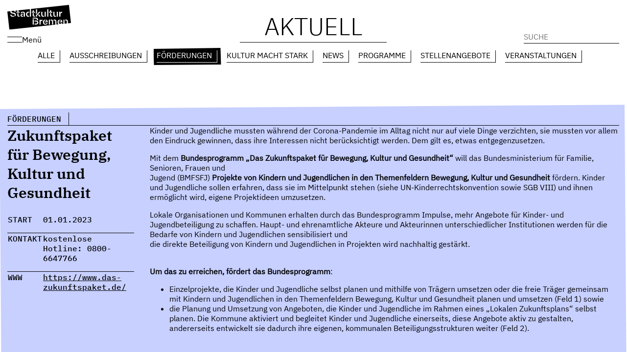

--- FILE ---
content_type: text/html; charset=UTF-8
request_url: https://stadtkulturbremen.de/zukunftspaket-fuer-bewegung-kultur-und-gesundheit/
body_size: 52727
content:
<!DOCTYPE html>
<html lang="de">
<head>
    <meta charset="UTF-8">
    <meta name="viewport" content="width=device-width, initial-scale=1">
    
    <link rel="stylesheet" href="https://stadtkulturbremen.de/wp-content/themes/skb/libs/leaflet.css"
        integrity="sha512-xodZBNTC5n17Xt2atTPuE1HxjVMSvLVW9ocqUKLsCC5CXdbqCmblAshOMAS6/keqq/sMZMZ19scR4PsZChSR7A=="
        crossorigin=""/>
    <script src="https://stadtkulturbremen.de/wp-content/themes/skb/libs/leaflet.js"
        integrity="sha512-XQoYMqMTK8LvdxXYG3nZ448hOEQiglfqkJs1NOQV44cWnUrBc8PkAOcXy20w0vlaXaVUearIOBhiXZ5V3ynxwA=="
        crossorigin=""></script>
    <link href="https://stadtkulturbremen.de/wp-content/themes/skb/libs/mapbox-gl.css" rel='stylesheet' />
    <script src="https://stadtkulturbremen.de/wp-content/themes/skb/libs/mapbox-gl.js"></script>

    <title>Zukunftspaket für Bewegung, Kultur und Gesundheit &#8211; Stadtkultur Bremen</title>
<style>
#wpadminbar #wp-admin-bar-wsm_free_top_button .ab-icon:before {
	content: "\f239";
	color: #FF9800;
	top: 3px;
}
</style><meta name='robots' content='max-image-preview:large' />
<link rel="alternate" type="application/rss+xml" title="Stadtkultur Bremen &raquo; Zukunftspaket für Bewegung, Kultur und Gesundheit-Kommentar-Feed" href="https://stadtkulturbremen.de/zukunftspaket-fuer-bewegung-kultur-und-gesundheit/feed/" />
<link rel="alternate" title="oEmbed (JSON)" type="application/json+oembed" href="https://stadtkulturbremen.de/wp-json/oembed/1.0/embed?url=https%3A%2F%2Fstadtkulturbremen.de%2Fzukunftspaket-fuer-bewegung-kultur-und-gesundheit%2F" />
<link rel="alternate" title="oEmbed (XML)" type="text/xml+oembed" href="https://stadtkulturbremen.de/wp-json/oembed/1.0/embed?url=https%3A%2F%2Fstadtkulturbremen.de%2Fzukunftspaket-fuer-bewegung-kultur-und-gesundheit%2F&#038;format=xml" />
<style id='wp-img-auto-sizes-contain-inline-css' type='text/css'>
img:is([sizes=auto i],[sizes^="auto," i]){contain-intrinsic-size:3000px 1500px}
/*# sourceURL=wp-img-auto-sizes-contain-inline-css */
</style>
<style id='wp-emoji-styles-inline-css' type='text/css'>

	img.wp-smiley, img.emoji {
		display: inline !important;
		border: none !important;
		box-shadow: none !important;
		height: 1em !important;
		width: 1em !important;
		margin: 0 0.07em !important;
		vertical-align: -0.1em !important;
		background: none !important;
		padding: 0 !important;
	}
/*# sourceURL=wp-emoji-styles-inline-css */
</style>
<style id='wp-block-library-inline-css' type='text/css'>
:root{--wp-block-synced-color:#7a00df;--wp-block-synced-color--rgb:122,0,223;--wp-bound-block-color:var(--wp-block-synced-color);--wp-editor-canvas-background:#ddd;--wp-admin-theme-color:#007cba;--wp-admin-theme-color--rgb:0,124,186;--wp-admin-theme-color-darker-10:#006ba1;--wp-admin-theme-color-darker-10--rgb:0,107,160.5;--wp-admin-theme-color-darker-20:#005a87;--wp-admin-theme-color-darker-20--rgb:0,90,135;--wp-admin-border-width-focus:2px}@media (min-resolution:192dpi){:root{--wp-admin-border-width-focus:1.5px}}.wp-element-button{cursor:pointer}:root .has-very-light-gray-background-color{background-color:#eee}:root .has-very-dark-gray-background-color{background-color:#313131}:root .has-very-light-gray-color{color:#eee}:root .has-very-dark-gray-color{color:#313131}:root .has-vivid-green-cyan-to-vivid-cyan-blue-gradient-background{background:linear-gradient(135deg,#00d084,#0693e3)}:root .has-purple-crush-gradient-background{background:linear-gradient(135deg,#34e2e4,#4721fb 50%,#ab1dfe)}:root .has-hazy-dawn-gradient-background{background:linear-gradient(135deg,#faaca8,#dad0ec)}:root .has-subdued-olive-gradient-background{background:linear-gradient(135deg,#fafae1,#67a671)}:root .has-atomic-cream-gradient-background{background:linear-gradient(135deg,#fdd79a,#004a59)}:root .has-nightshade-gradient-background{background:linear-gradient(135deg,#330968,#31cdcf)}:root .has-midnight-gradient-background{background:linear-gradient(135deg,#020381,#2874fc)}:root{--wp--preset--font-size--normal:16px;--wp--preset--font-size--huge:42px}.has-regular-font-size{font-size:1em}.has-larger-font-size{font-size:2.625em}.has-normal-font-size{font-size:var(--wp--preset--font-size--normal)}.has-huge-font-size{font-size:var(--wp--preset--font-size--huge)}.has-text-align-center{text-align:center}.has-text-align-left{text-align:left}.has-text-align-right{text-align:right}.has-fit-text{white-space:nowrap!important}#end-resizable-editor-section{display:none}.aligncenter{clear:both}.items-justified-left{justify-content:flex-start}.items-justified-center{justify-content:center}.items-justified-right{justify-content:flex-end}.items-justified-space-between{justify-content:space-between}.screen-reader-text{border:0;clip-path:inset(50%);height:1px;margin:-1px;overflow:hidden;padding:0;position:absolute;width:1px;word-wrap:normal!important}.screen-reader-text:focus{background-color:#ddd;clip-path:none;color:#444;display:block;font-size:1em;height:auto;left:5px;line-height:normal;padding:15px 23px 14px;text-decoration:none;top:5px;width:auto;z-index:100000}html :where(.has-border-color){border-style:solid}html :where([style*=border-top-color]){border-top-style:solid}html :where([style*=border-right-color]){border-right-style:solid}html :where([style*=border-bottom-color]){border-bottom-style:solid}html :where([style*=border-left-color]){border-left-style:solid}html :where([style*=border-width]){border-style:solid}html :where([style*=border-top-width]){border-top-style:solid}html :where([style*=border-right-width]){border-right-style:solid}html :where([style*=border-bottom-width]){border-bottom-style:solid}html :where([style*=border-left-width]){border-left-style:solid}html :where(img[class*=wp-image-]){height:auto;max-width:100%}:where(figure){margin:0 0 1em}html :where(.is-position-sticky){--wp-admin--admin-bar--position-offset:var(--wp-admin--admin-bar--height,0px)}@media screen and (max-width:600px){html :where(.is-position-sticky){--wp-admin--admin-bar--position-offset:0px}}

/*# sourceURL=wp-block-library-inline-css */
</style>
<style id='classic-theme-styles-inline-css' type='text/css'>
/*! This file is auto-generated */
.wp-block-button__link{color:#fff;background-color:#32373c;border-radius:9999px;box-shadow:none;text-decoration:none;padding:calc(.667em + 2px) calc(1.333em + 2px);font-size:1.125em}.wp-block-file__button{background:#32373c;color:#fff;text-decoration:none}
/*# sourceURL=/wp-includes/css/classic-themes.min.css */
</style>
<link rel='stylesheet' id='contact-form-7-css' href='https://stadtkulturbremen.de/wp-content/plugins/contact-form-7/includes/css/styles.css?ver=6.1.4' type='text/css' media='all' />
<link rel='stylesheet' id='wsm-style-css' href='https://stadtkulturbremen.de/wp-content/plugins/wp-stats-manager/css/style.css?ver=1.2' type='text/css' media='all' />
<link rel='stylesheet' id='skb-style-css' href='https://stadtkulturbremen.de/wp-content/themes/skb/style.css?2025081401&#038;ver=6.9' type='text/css' media='all' />
<script type="text/javascript" id="cookie-law-info-js-extra">
/* <![CDATA[ */
var _ckyConfig = {"_ipData":[],"_assetsURL":"https://stadtkulturbremen.de/wp-content/plugins/cookie-law-info/lite/frontend/images/","_publicURL":"https://stadtkulturbremen.de","_expiry":"365","_categories":[{"name":"Notwendige","slug":"necessary","isNecessary":true,"ccpaDoNotSell":true,"cookies":[],"active":true,"defaultConsent":{"gdpr":true,"ccpa":true}},{"name":"Funktionale","slug":"functional","isNecessary":false,"ccpaDoNotSell":true,"cookies":[],"active":true,"defaultConsent":{"gdpr":false,"ccpa":false}},{"name":"Analyse","slug":"analytics","isNecessary":false,"ccpaDoNotSell":true,"cookies":[],"active":true,"defaultConsent":{"gdpr":false,"ccpa":false}},{"name":"Leistungs","slug":"performance","isNecessary":false,"ccpaDoNotSell":true,"cookies":[],"active":true,"defaultConsent":{"gdpr":false,"ccpa":false}},{"name":"Werbe","slug":"advertisement","isNecessary":false,"ccpaDoNotSell":true,"cookies":[],"active":true,"defaultConsent":{"gdpr":false,"ccpa":false}}],"_activeLaw":"gdpr","_rootDomain":"","_block":"1","_showBanner":"1","_bannerConfig":{"settings":{"type":"box","preferenceCenterType":"popup","position":"bottom-left","applicableLaw":"gdpr"},"behaviours":{"reloadBannerOnAccept":false,"loadAnalyticsByDefault":false,"animations":{"onLoad":"animate","onHide":"sticky"}},"config":{"revisitConsent":{"status":true,"tag":"revisit-consent","position":"bottom-left","meta":{"url":"#"},"styles":{"background-color":"#0056A7"},"elements":{"title":{"type":"text","tag":"revisit-consent-title","status":true,"styles":{"color":"#0056a7"}}}},"preferenceCenter":{"toggle":{"status":true,"tag":"detail-category-toggle","type":"toggle","states":{"active":{"styles":{"background-color":"#1863DC"}},"inactive":{"styles":{"background-color":"#D0D5D2"}}}}},"categoryPreview":{"status":false,"toggle":{"status":true,"tag":"detail-category-preview-toggle","type":"toggle","states":{"active":{"styles":{"background-color":"#1863DC"}},"inactive":{"styles":{"background-color":"#D0D5D2"}}}}},"videoPlaceholder":{"status":true,"styles":{"background-color":"#000000","border-color":"#000000","color":"#ffffff"}},"readMore":{"status":false,"tag":"readmore-button","type":"link","meta":{"noFollow":true,"newTab":true},"styles":{"color":"#1863DC","background-color":"transparent","border-color":"transparent"}},"showMore":{"status":true,"tag":"show-desc-button","type":"button","styles":{"color":"#1863DC"}},"showLess":{"status":true,"tag":"hide-desc-button","type":"button","styles":{"color":"#1863DC"}},"alwaysActive":{"status":true,"tag":"always-active","styles":{"color":"#008000"}},"manualLinks":{"status":true,"tag":"manual-links","type":"link","styles":{"color":"#1863DC"}},"auditTable":{"status":true},"optOption":{"status":true,"toggle":{"status":true,"tag":"optout-option-toggle","type":"toggle","states":{"active":{"styles":{"background-color":"#1863dc"}},"inactive":{"styles":{"background-color":"#FFFFFF"}}}}}}},"_version":"3.3.9","_logConsent":"1","_tags":[{"tag":"accept-button","styles":{"color":"#FFFFFF","background-color":"#1863DC","border-color":"#1863DC"}},{"tag":"reject-button","styles":{"color":"#1863DC","background-color":"transparent","border-color":"#1863DC"}},{"tag":"settings-button","styles":{"color":"#1863DC","background-color":"transparent","border-color":"#1863DC"}},{"tag":"readmore-button","styles":{"color":"#1863DC","background-color":"transparent","border-color":"transparent"}},{"tag":"donotsell-button","styles":{"color":"#1863DC","background-color":"transparent","border-color":"transparent"}},{"tag":"show-desc-button","styles":{"color":"#1863DC"}},{"tag":"hide-desc-button","styles":{"color":"#1863DC"}},{"tag":"cky-always-active","styles":[]},{"tag":"cky-link","styles":[]},{"tag":"accept-button","styles":{"color":"#FFFFFF","background-color":"#1863DC","border-color":"#1863DC"}},{"tag":"revisit-consent","styles":{"background-color":"#0056A7"}}],"_shortCodes":[{"key":"cky_readmore","content":"\u003Ca href=\"#\" class=\"cky-policy\" aria-label=\"Cookie-Richtlinie\" target=\"_blank\" rel=\"noopener\" data-cky-tag=\"readmore-button\"\u003ECookie-Richtlinie\u003C/a\u003E","tag":"readmore-button","status":false,"attributes":{"rel":"nofollow","target":"_blank"}},{"key":"cky_show_desc","content":"\u003Cbutton class=\"cky-show-desc-btn\" data-cky-tag=\"show-desc-button\" aria-label=\"Mehr zeigen\"\u003EMehr zeigen\u003C/button\u003E","tag":"show-desc-button","status":true,"attributes":[]},{"key":"cky_hide_desc","content":"\u003Cbutton class=\"cky-show-desc-btn\" data-cky-tag=\"hide-desc-button\" aria-label=\"Weniger zeigen\"\u003EWeniger zeigen\u003C/button\u003E","tag":"hide-desc-button","status":true,"attributes":[]},{"key":"cky_optout_show_desc","content":"[cky_optout_show_desc]","tag":"optout-show-desc-button","status":true,"attributes":[]},{"key":"cky_optout_hide_desc","content":"[cky_optout_hide_desc]","tag":"optout-hide-desc-button","status":true,"attributes":[]},{"key":"cky_category_toggle_label","content":"[cky_{{status}}_category_label] [cky_preference_{{category_slug}}_title]","tag":"","status":true,"attributes":[]},{"key":"cky_enable_category_label","content":"Erm\u00f6glichen","tag":"","status":true,"attributes":[]},{"key":"cky_disable_category_label","content":"Deaktivieren","tag":"","status":true,"attributes":[]},{"key":"cky_video_placeholder","content":"\u003Cdiv class=\"video-placeholder-normal\" data-cky-tag=\"video-placeholder\" id=\"[UNIQUEID]\"\u003E\u003Cp class=\"video-placeholder-text-normal\" data-cky-tag=\"placeholder-title\"\u003EBitte akzeptieren Sie die Cookie-Einwilligung\u003C/p\u003E\u003C/div\u003E","tag":"","status":true,"attributes":[]},{"key":"cky_enable_optout_label","content":"Erm\u00f6glichen","tag":"","status":true,"attributes":[]},{"key":"cky_disable_optout_label","content":"Deaktivieren","tag":"","status":true,"attributes":[]},{"key":"cky_optout_toggle_label","content":"[cky_{{status}}_optout_label] [cky_optout_option_title]","tag":"","status":true,"attributes":[]},{"key":"cky_optout_option_title","content":"Verkaufen oder teilen Sie meine pers\u00f6nlichen Daten nicht","tag":"","status":true,"attributes":[]},{"key":"cky_optout_close_label","content":"Nah dran","tag":"","status":true,"attributes":[]},{"key":"cky_preference_close_label","content":"Nah dran","tag":"","status":true,"attributes":[]}],"_rtl":"","_language":"de","_providersToBlock":[]};
var _ckyStyles = {"css":".cky-overlay{background: #000000; opacity: 0.4; position: fixed; top: 0; left: 0; width: 100%; height: 100%; z-index: 99999999;}.cky-hide{display: none;}.cky-btn-revisit-wrapper{display: flex; align-items: center; justify-content: center; background: #0056a7; width: 45px; height: 45px; border-radius: 50%; position: fixed; z-index: 999999; cursor: pointer;}.cky-revisit-bottom-left{bottom: 15px; left: 15px;}.cky-revisit-bottom-right{bottom: 15px; right: 15px;}.cky-btn-revisit-wrapper .cky-btn-revisit{display: flex; align-items: center; justify-content: center; background: none; border: none; cursor: pointer; position: relative; margin: 0; padding: 0;}.cky-btn-revisit-wrapper .cky-btn-revisit img{max-width: fit-content; margin: 0; height: 30px; width: 30px;}.cky-revisit-bottom-left:hover::before{content: attr(data-tooltip); position: absolute; background: #4e4b66; color: #ffffff; left: calc(100% + 7px); font-size: 12px; line-height: 16px; width: max-content; padding: 4px 8px; border-radius: 4px;}.cky-revisit-bottom-left:hover::after{position: absolute; content: \"\"; border: 5px solid transparent; left: calc(100% + 2px); border-left-width: 0; border-right-color: #4e4b66;}.cky-revisit-bottom-right:hover::before{content: attr(data-tooltip); position: absolute; background: #4e4b66; color: #ffffff; right: calc(100% + 7px); font-size: 12px; line-height: 16px; width: max-content; padding: 4px 8px; border-radius: 4px;}.cky-revisit-bottom-right:hover::after{position: absolute; content: \"\"; border: 5px solid transparent; right: calc(100% + 2px); border-right-width: 0; border-left-color: #4e4b66;}.cky-revisit-hide{display: none;}.cky-consent-container{position: fixed; width: 440px; box-sizing: border-box; z-index: 9999999; border-radius: 6px;}.cky-consent-container .cky-consent-bar{background: #ffffff; border: 1px solid; padding: 20px 26px; box-shadow: 0 -1px 10px 0 #acabab4d; border-radius: 6px;}.cky-box-bottom-left{bottom: 40px; left: 40px;}.cky-box-bottom-right{bottom: 40px; right: 40px;}.cky-box-top-left{top: 40px; left: 40px;}.cky-box-top-right{top: 40px; right: 40px;}.cky-custom-brand-logo-wrapper .cky-custom-brand-logo{width: 100px; height: auto; margin: 0 0 12px 0;}.cky-notice .cky-title{color: #212121; font-weight: 700; font-size: 18px; line-height: 24px; margin: 0 0 12px 0;}.cky-notice-des *,.cky-preference-content-wrapper *,.cky-accordion-header-des *,.cky-gpc-wrapper .cky-gpc-desc *{font-size: 14px;}.cky-notice-des{color: #212121; font-size: 14px; line-height: 24px; font-weight: 400;}.cky-notice-des img{height: 25px; width: 25px;}.cky-consent-bar .cky-notice-des p,.cky-gpc-wrapper .cky-gpc-desc p,.cky-preference-body-wrapper .cky-preference-content-wrapper p,.cky-accordion-header-wrapper .cky-accordion-header-des p,.cky-cookie-des-table li div:last-child p{color: inherit; margin-top: 0; overflow-wrap: break-word;}.cky-notice-des P:last-child,.cky-preference-content-wrapper p:last-child,.cky-cookie-des-table li div:last-child p:last-child,.cky-gpc-wrapper .cky-gpc-desc p:last-child{margin-bottom: 0;}.cky-notice-des a.cky-policy,.cky-notice-des button.cky-policy{font-size: 14px; color: #1863dc; white-space: nowrap; cursor: pointer; background: transparent; border: 1px solid; text-decoration: underline;}.cky-notice-des button.cky-policy{padding: 0;}.cky-notice-des a.cky-policy:focus-visible,.cky-notice-des button.cky-policy:focus-visible,.cky-preference-content-wrapper .cky-show-desc-btn:focus-visible,.cky-accordion-header .cky-accordion-btn:focus-visible,.cky-preference-header .cky-btn-close:focus-visible,.cky-switch input[type=\"checkbox\"]:focus-visible,.cky-footer-wrapper a:focus-visible,.cky-btn:focus-visible{outline: 2px solid #1863dc; outline-offset: 2px;}.cky-btn:focus:not(:focus-visible),.cky-accordion-header .cky-accordion-btn:focus:not(:focus-visible),.cky-preference-content-wrapper .cky-show-desc-btn:focus:not(:focus-visible),.cky-btn-revisit-wrapper .cky-btn-revisit:focus:not(:focus-visible),.cky-preference-header .cky-btn-close:focus:not(:focus-visible),.cky-consent-bar .cky-banner-btn-close:focus:not(:focus-visible){outline: 0;}button.cky-show-desc-btn:not(:hover):not(:active){color: #1863dc; background: transparent;}button.cky-accordion-btn:not(:hover):not(:active),button.cky-banner-btn-close:not(:hover):not(:active),button.cky-btn-revisit:not(:hover):not(:active),button.cky-btn-close:not(:hover):not(:active){background: transparent;}.cky-consent-bar button:hover,.cky-modal.cky-modal-open button:hover,.cky-consent-bar button:focus,.cky-modal.cky-modal-open button:focus{text-decoration: none;}.cky-notice-btn-wrapper{display: flex; justify-content: flex-start; align-items: center; flex-wrap: wrap; margin-top: 16px;}.cky-notice-btn-wrapper .cky-btn{text-shadow: none; box-shadow: none;}.cky-btn{flex: auto; max-width: 100%; font-size: 14px; font-family: inherit; line-height: 24px; padding: 8px; font-weight: 500; margin: 0 8px 0 0; border-radius: 2px; cursor: pointer; text-align: center; text-transform: none; min-height: 0;}.cky-btn:hover{opacity: 0.8;}.cky-btn-customize{color: #1863dc; background: transparent; border: 2px solid #1863dc;}.cky-btn-reject{color: #1863dc; background: transparent; border: 2px solid #1863dc;}.cky-btn-accept{background: #1863dc; color: #ffffff; border: 2px solid #1863dc;}.cky-btn:last-child{margin-right: 0;}@media (max-width: 576px){.cky-box-bottom-left{bottom: 0; left: 0;}.cky-box-bottom-right{bottom: 0; right: 0;}.cky-box-top-left{top: 0; left: 0;}.cky-box-top-right{top: 0; right: 0;}}@media (max-width: 440px){.cky-box-bottom-left, .cky-box-bottom-right, .cky-box-top-left, .cky-box-top-right{width: 100%; max-width: 100%;}.cky-consent-container .cky-consent-bar{padding: 20px 0;}.cky-custom-brand-logo-wrapper, .cky-notice .cky-title, .cky-notice-des, .cky-notice-btn-wrapper{padding: 0 24px;}.cky-notice-des{max-height: 40vh; overflow-y: scroll;}.cky-notice-btn-wrapper{flex-direction: column; margin-top: 0;}.cky-btn{width: 100%; margin: 10px 0 0 0;}.cky-notice-btn-wrapper .cky-btn-customize{order: 2;}.cky-notice-btn-wrapper .cky-btn-reject{order: 3;}.cky-notice-btn-wrapper .cky-btn-accept{order: 1; margin-top: 16px;}}@media (max-width: 352px){.cky-notice .cky-title{font-size: 16px;}.cky-notice-des *{font-size: 12px;}.cky-notice-des, .cky-btn{font-size: 12px;}}.cky-modal.cky-modal-open{display: flex; visibility: visible; -webkit-transform: translate(-50%, -50%); -moz-transform: translate(-50%, -50%); -ms-transform: translate(-50%, -50%); -o-transform: translate(-50%, -50%); transform: translate(-50%, -50%); top: 50%; left: 50%; transition: all 1s ease;}.cky-modal{box-shadow: 0 32px 68px rgba(0, 0, 0, 0.3); margin: 0 auto; position: fixed; max-width: 100%; background: #ffffff; top: 50%; box-sizing: border-box; border-radius: 6px; z-index: 999999999; color: #212121; -webkit-transform: translate(-50%, 100%); -moz-transform: translate(-50%, 100%); -ms-transform: translate(-50%, 100%); -o-transform: translate(-50%, 100%); transform: translate(-50%, 100%); visibility: hidden; transition: all 0s ease;}.cky-preference-center{max-height: 79vh; overflow: hidden; width: 845px; overflow: hidden; flex: 1 1 0; display: flex; flex-direction: column; border-radius: 6px;}.cky-preference-header{display: flex; align-items: center; justify-content: space-between; padding: 22px 24px; border-bottom: 1px solid;}.cky-preference-header .cky-preference-title{font-size: 18px; font-weight: 700; line-height: 24px;}.cky-preference-header .cky-btn-close{margin: 0; cursor: pointer; vertical-align: middle; padding: 0; background: none; border: none; width: auto; height: auto; min-height: 0; line-height: 0; text-shadow: none; box-shadow: none;}.cky-preference-header .cky-btn-close img{margin: 0; height: 10px; width: 10px;}.cky-preference-body-wrapper{padding: 0 24px; flex: 1; overflow: auto; box-sizing: border-box;}.cky-preference-content-wrapper,.cky-gpc-wrapper .cky-gpc-desc{font-size: 14px; line-height: 24px; font-weight: 400; padding: 12px 0;}.cky-preference-content-wrapper{border-bottom: 1px solid;}.cky-preference-content-wrapper img{height: 25px; width: 25px;}.cky-preference-content-wrapper .cky-show-desc-btn{font-size: 14px; font-family: inherit; color: #1863dc; text-decoration: none; line-height: 24px; padding: 0; margin: 0; white-space: nowrap; cursor: pointer; background: transparent; border-color: transparent; text-transform: none; min-height: 0; text-shadow: none; box-shadow: none;}.cky-accordion-wrapper{margin-bottom: 10px;}.cky-accordion{border-bottom: 1px solid;}.cky-accordion:last-child{border-bottom: none;}.cky-accordion .cky-accordion-item{display: flex; margin-top: 10px;}.cky-accordion .cky-accordion-body{display: none;}.cky-accordion.cky-accordion-active .cky-accordion-body{display: block; padding: 0 22px; margin-bottom: 16px;}.cky-accordion-header-wrapper{cursor: pointer; width: 100%;}.cky-accordion-item .cky-accordion-header{display: flex; justify-content: space-between; align-items: center;}.cky-accordion-header .cky-accordion-btn{font-size: 16px; font-family: inherit; color: #212121; line-height: 24px; background: none; border: none; font-weight: 700; padding: 0; margin: 0; cursor: pointer; text-transform: none; min-height: 0; text-shadow: none; box-shadow: none;}.cky-accordion-header .cky-always-active{color: #008000; font-weight: 600; line-height: 24px; font-size: 14px;}.cky-accordion-header-des{font-size: 14px; line-height: 24px; margin: 10px 0 16px 0;}.cky-accordion-chevron{margin-right: 22px; position: relative; cursor: pointer;}.cky-accordion-chevron-hide{display: none;}.cky-accordion .cky-accordion-chevron i::before{content: \"\"; position: absolute; border-right: 1.4px solid; border-bottom: 1.4px solid; border-color: inherit; height: 6px; width: 6px; -webkit-transform: rotate(-45deg); -moz-transform: rotate(-45deg); -ms-transform: rotate(-45deg); -o-transform: rotate(-45deg); transform: rotate(-45deg); transition: all 0.2s ease-in-out; top: 8px;}.cky-accordion.cky-accordion-active .cky-accordion-chevron i::before{-webkit-transform: rotate(45deg); -moz-transform: rotate(45deg); -ms-transform: rotate(45deg); -o-transform: rotate(45deg); transform: rotate(45deg);}.cky-audit-table{background: #f4f4f4; border-radius: 6px;}.cky-audit-table .cky-empty-cookies-text{color: inherit; font-size: 12px; line-height: 24px; margin: 0; padding: 10px;}.cky-audit-table .cky-cookie-des-table{font-size: 12px; line-height: 24px; font-weight: normal; padding: 15px 10px; border-bottom: 1px solid; border-bottom-color: inherit; margin: 0;}.cky-audit-table .cky-cookie-des-table:last-child{border-bottom: none;}.cky-audit-table .cky-cookie-des-table li{list-style-type: none; display: flex; padding: 3px 0;}.cky-audit-table .cky-cookie-des-table li:first-child{padding-top: 0;}.cky-cookie-des-table li div:first-child{width: 100px; font-weight: 600; word-break: break-word; word-wrap: break-word;}.cky-cookie-des-table li div:last-child{flex: 1; word-break: break-word; word-wrap: break-word; margin-left: 8px;}.cky-footer-shadow{display: block; width: 100%; height: 40px; background: linear-gradient(180deg, rgba(255, 255, 255, 0) 0%, #ffffff 100%); position: absolute; bottom: calc(100% - 1px);}.cky-footer-wrapper{position: relative;}.cky-prefrence-btn-wrapper{display: flex; flex-wrap: wrap; align-items: center; justify-content: center; padding: 22px 24px; border-top: 1px solid;}.cky-prefrence-btn-wrapper .cky-btn{flex: auto; max-width: 100%; text-shadow: none; box-shadow: none;}.cky-btn-preferences{color: #1863dc; background: transparent; border: 2px solid #1863dc;}.cky-preference-header,.cky-preference-body-wrapper,.cky-preference-content-wrapper,.cky-accordion-wrapper,.cky-accordion,.cky-accordion-wrapper,.cky-footer-wrapper,.cky-prefrence-btn-wrapper{border-color: inherit;}@media (max-width: 845px){.cky-modal{max-width: calc(100% - 16px);}}@media (max-width: 576px){.cky-modal{max-width: 100%;}.cky-preference-center{max-height: 100vh;}.cky-prefrence-btn-wrapper{flex-direction: column;}.cky-accordion.cky-accordion-active .cky-accordion-body{padding-right: 0;}.cky-prefrence-btn-wrapper .cky-btn{width: 100%; margin: 10px 0 0 0;}.cky-prefrence-btn-wrapper .cky-btn-reject{order: 3;}.cky-prefrence-btn-wrapper .cky-btn-accept{order: 1; margin-top: 0;}.cky-prefrence-btn-wrapper .cky-btn-preferences{order: 2;}}@media (max-width: 425px){.cky-accordion-chevron{margin-right: 15px;}.cky-notice-btn-wrapper{margin-top: 0;}.cky-accordion.cky-accordion-active .cky-accordion-body{padding: 0 15px;}}@media (max-width: 352px){.cky-preference-header .cky-preference-title{font-size: 16px;}.cky-preference-header{padding: 16px 24px;}.cky-preference-content-wrapper *, .cky-accordion-header-des *{font-size: 12px;}.cky-preference-content-wrapper, .cky-preference-content-wrapper .cky-show-more, .cky-accordion-header .cky-always-active, .cky-accordion-header-des, .cky-preference-content-wrapper .cky-show-desc-btn, .cky-notice-des a.cky-policy{font-size: 12px;}.cky-accordion-header .cky-accordion-btn{font-size: 14px;}}.cky-switch{display: flex;}.cky-switch input[type=\"checkbox\"]{position: relative; width: 44px; height: 24px; margin: 0; background: #d0d5d2; -webkit-appearance: none; border-radius: 50px; cursor: pointer; outline: 0; border: none; top: 0;}.cky-switch input[type=\"checkbox\"]:checked{background: #1863dc;}.cky-switch input[type=\"checkbox\"]:before{position: absolute; content: \"\"; height: 20px; width: 20px; left: 2px; bottom: 2px; border-radius: 50%; background-color: white; -webkit-transition: 0.4s; transition: 0.4s; margin: 0;}.cky-switch input[type=\"checkbox\"]:after{display: none;}.cky-switch input[type=\"checkbox\"]:checked:before{-webkit-transform: translateX(20px); -ms-transform: translateX(20px); transform: translateX(20px);}@media (max-width: 425px){.cky-switch input[type=\"checkbox\"]{width: 38px; height: 21px;}.cky-switch input[type=\"checkbox\"]:before{height: 17px; width: 17px;}.cky-switch input[type=\"checkbox\"]:checked:before{-webkit-transform: translateX(17px); -ms-transform: translateX(17px); transform: translateX(17px);}}.cky-consent-bar .cky-banner-btn-close{position: absolute; right: 9px; top: 5px; background: none; border: none; cursor: pointer; padding: 0; margin: 0; min-height: 0; line-height: 0; height: auto; width: auto; text-shadow: none; box-shadow: none;}.cky-consent-bar .cky-banner-btn-close img{height: 9px; width: 9px; margin: 0;}.cky-notice-group{font-size: 14px; line-height: 24px; font-weight: 400; color: #212121;}.cky-notice-btn-wrapper .cky-btn-do-not-sell{font-size: 14px; line-height: 24px; padding: 6px 0; margin: 0; font-weight: 500; background: none; border-radius: 2px; border: none; cursor: pointer; text-align: left; color: #1863dc; background: transparent; border-color: transparent; box-shadow: none; text-shadow: none;}.cky-consent-bar .cky-banner-btn-close:focus-visible,.cky-notice-btn-wrapper .cky-btn-do-not-sell:focus-visible,.cky-opt-out-btn-wrapper .cky-btn:focus-visible,.cky-opt-out-checkbox-wrapper input[type=\"checkbox\"].cky-opt-out-checkbox:focus-visible{outline: 2px solid #1863dc; outline-offset: 2px;}@media (max-width: 440px){.cky-consent-container{width: 100%;}}@media (max-width: 352px){.cky-notice-des a.cky-policy, .cky-notice-btn-wrapper .cky-btn-do-not-sell{font-size: 12px;}}.cky-opt-out-wrapper{padding: 12px 0;}.cky-opt-out-wrapper .cky-opt-out-checkbox-wrapper{display: flex; align-items: center;}.cky-opt-out-checkbox-wrapper .cky-opt-out-checkbox-label{font-size: 16px; font-weight: 700; line-height: 24px; margin: 0 0 0 12px; cursor: pointer;}.cky-opt-out-checkbox-wrapper input[type=\"checkbox\"].cky-opt-out-checkbox{background-color: #ffffff; border: 1px solid black; width: 20px; height: 18.5px; margin: 0; -webkit-appearance: none; position: relative; display: flex; align-items: center; justify-content: center; border-radius: 2px; cursor: pointer;}.cky-opt-out-checkbox-wrapper input[type=\"checkbox\"].cky-opt-out-checkbox:checked{background-color: #1863dc; border: none;}.cky-opt-out-checkbox-wrapper input[type=\"checkbox\"].cky-opt-out-checkbox:checked::after{left: 6px; bottom: 4px; width: 7px; height: 13px; border: solid #ffffff; border-width: 0 3px 3px 0; border-radius: 2px; -webkit-transform: rotate(45deg); -ms-transform: rotate(45deg); transform: rotate(45deg); content: \"\"; position: absolute; box-sizing: border-box;}.cky-opt-out-checkbox-wrapper.cky-disabled .cky-opt-out-checkbox-label,.cky-opt-out-checkbox-wrapper.cky-disabled input[type=\"checkbox\"].cky-opt-out-checkbox{cursor: no-drop;}.cky-gpc-wrapper{margin: 0 0 0 32px;}.cky-footer-wrapper .cky-opt-out-btn-wrapper{display: flex; flex-wrap: wrap; align-items: center; justify-content: center; padding: 22px 24px;}.cky-opt-out-btn-wrapper .cky-btn{flex: auto; max-width: 100%; text-shadow: none; box-shadow: none;}.cky-opt-out-btn-wrapper .cky-btn-cancel{border: 1px solid #dedfe0; background: transparent; color: #858585;}.cky-opt-out-btn-wrapper .cky-btn-confirm{background: #1863dc; color: #ffffff; border: 1px solid #1863dc;}@media (max-width: 352px){.cky-opt-out-checkbox-wrapper .cky-opt-out-checkbox-label{font-size: 14px;}.cky-gpc-wrapper .cky-gpc-desc, .cky-gpc-wrapper .cky-gpc-desc *{font-size: 12px;}.cky-opt-out-checkbox-wrapper input[type=\"checkbox\"].cky-opt-out-checkbox{width: 16px; height: 16px;}.cky-opt-out-checkbox-wrapper input[type=\"checkbox\"].cky-opt-out-checkbox:checked::after{left: 5px; bottom: 4px; width: 3px; height: 9px;}.cky-gpc-wrapper{margin: 0 0 0 28px;}}.video-placeholder-youtube{background-size: 100% 100%; background-position: center; background-repeat: no-repeat; background-color: #b2b0b059; position: relative; display: flex; align-items: center; justify-content: center; max-width: 100%;}.video-placeholder-text-youtube{text-align: center; align-items: center; padding: 10px 16px; background-color: #000000cc; color: #ffffff; border: 1px solid; border-radius: 2px; cursor: pointer;}.video-placeholder-normal{background-image: url(\"/wp-content/plugins/cookie-law-info/lite/frontend/images/placeholder.svg\"); background-size: 80px; background-position: center; background-repeat: no-repeat; background-color: #b2b0b059; position: relative; display: flex; align-items: flex-end; justify-content: center; max-width: 100%;}.video-placeholder-text-normal{align-items: center; padding: 10px 16px; text-align: center; border: 1px solid; border-radius: 2px; cursor: pointer;}.cky-rtl{direction: rtl; text-align: right;}.cky-rtl .cky-banner-btn-close{left: 9px; right: auto;}.cky-rtl .cky-notice-btn-wrapper .cky-btn:last-child{margin-right: 8px;}.cky-rtl .cky-notice-btn-wrapper .cky-btn:first-child{margin-right: 0;}.cky-rtl .cky-notice-btn-wrapper{margin-left: 0; margin-right: 15px;}.cky-rtl .cky-prefrence-btn-wrapper .cky-btn{margin-right: 8px;}.cky-rtl .cky-prefrence-btn-wrapper .cky-btn:first-child{margin-right: 0;}.cky-rtl .cky-accordion .cky-accordion-chevron i::before{border: none; border-left: 1.4px solid; border-top: 1.4px solid; left: 12px;}.cky-rtl .cky-accordion.cky-accordion-active .cky-accordion-chevron i::before{-webkit-transform: rotate(-135deg); -moz-transform: rotate(-135deg); -ms-transform: rotate(-135deg); -o-transform: rotate(-135deg); transform: rotate(-135deg);}@media (max-width: 768px){.cky-rtl .cky-notice-btn-wrapper{margin-right: 0;}}@media (max-width: 576px){.cky-rtl .cky-notice-btn-wrapper .cky-btn:last-child{margin-right: 0;}.cky-rtl .cky-prefrence-btn-wrapper .cky-btn{margin-right: 0;}.cky-rtl .cky-accordion.cky-accordion-active .cky-accordion-body{padding: 0 22px 0 0;}}@media (max-width: 425px){.cky-rtl .cky-accordion.cky-accordion-active .cky-accordion-body{padding: 0 15px 0 0;}}.cky-rtl .cky-opt-out-btn-wrapper .cky-btn{margin-right: 12px;}.cky-rtl .cky-opt-out-btn-wrapper .cky-btn:first-child{margin-right: 0;}.cky-rtl .cky-opt-out-checkbox-wrapper .cky-opt-out-checkbox-label{margin: 0 12px 0 0;}"};
//# sourceURL=cookie-law-info-js-extra
/* ]]> */
</script>
<script type="text/javascript" src="https://stadtkulturbremen.de/wp-content/plugins/cookie-law-info/lite/frontend/js/script.min.js?ver=3.3.9" id="cookie-law-info-js"></script>
<script type="text/javascript" src="https://stadtkulturbremen.de/wp-includes/js/jquery/jquery.min.js?ver=3.7.1" id="jquery-core-js"></script>
<script type="text/javascript" src="https://stadtkulturbremen.de/wp-includes/js/jquery/jquery-migrate.min.js?ver=3.4.1" id="jquery-migrate-js"></script>
<script type="text/javascript" src="https://stadtkulturbremen.de/wp-includes/js/underscore.min.js?ver=1.13.7" id="underscore-js"></script>
<script type="text/javascript" src="https://stadtkulturbremen.de/wp-includes/js/backbone.min.js?ver=1.6.0" id="backbone-js"></script>
<script type="text/javascript" id="wp-api-request-js-extra">
/* <![CDATA[ */
var wpApiSettings = {"root":"https://stadtkulturbremen.de/wp-json/","nonce":"1fad058b08","versionString":"wp/v2/"};
//# sourceURL=wp-api-request-js-extra
/* ]]> */
</script>
<script type="text/javascript" src="https://stadtkulturbremen.de/wp-includes/js/api-request.min.js?ver=6.9" id="wp-api-request-js"></script>
<script type="text/javascript" src="https://stadtkulturbremen.de/wp-includes/js/wp-api.min.js?ver=6.9" id="wp-api-js"></script>
<script type="text/javascript" src="https://stadtkulturbremen.de/wp-content/themes/skb/js/index.js?ver=6.9" id="skb-index-js"></script>
<link rel="https://api.w.org/" href="https://stadtkulturbremen.de/wp-json/" /><link rel="alternate" title="JSON" type="application/json" href="https://stadtkulturbremen.de/wp-json/wp/v2/posts/3998" /><link rel="EditURI" type="application/rsd+xml" title="RSD" href="https://stadtkulturbremen.de/xmlrpc.php?rsd" />
<meta name="generator" content="WordPress 6.9" />
<link rel="canonical" href="https://stadtkulturbremen.de/zukunftspaket-fuer-bewegung-kultur-und-gesundheit/" />
<link rel='shortlink' href='https://stadtkulturbremen.de/?p=3998' />
<style id="cky-style-inline">[data-cky-tag]{visibility:hidden;}</style>
        <!-- Wordpress Stats Manager -->
        <script type="text/javascript">
            var _wsm = _wsm || [];
            _wsm.push(['trackPageView']);
            _wsm.push(['enableLinkTracking']);
            _wsm.push(['enableHeartBeatTimer']);
            (function() {
                var u = "https://stadtkulturbremen.de/wp-content/plugins/wp-stats-manager/";
                _wsm.push(['setUrlReferrer', ""]);
                _wsm.push(['setTrackerUrl', "https://stadtkulturbremen.de/?wmcAction=wmcTrack"]);
                _wsm.push(['setSiteId', "1"]);
                _wsm.push(['setPageId', "3998"]);
                _wsm.push(['setWpUserId', "0"]);
                var d = document,
                    g = d.createElement('script'),
                    s = d.getElementsByTagName('script')[0];
                g.type = 'text/javascript';
                g.async = true;
                g.defer = true;
                g.src = u + 'js/wsm_new.js';
                s.parentNode.insertBefore(g, s);
            })();
        </script>
        <!-- End Wordpress Stats Manager Code -->
<link rel="icon" href="https://stadtkulturbremen.de/wp-content/uploads/2021/12/cropped-favicon-32x32.png" sizes="32x32" />
<link rel="icon" href="https://stadtkulturbremen.de/wp-content/uploads/2021/12/cropped-favicon-192x192.png" sizes="192x192" />
<link rel="apple-touch-icon" href="https://stadtkulturbremen.de/wp-content/uploads/2021/12/cropped-favicon-180x180.png" />
<meta name="msapplication-TileImage" content="https://stadtkulturbremen.de/wp-content/uploads/2021/12/cropped-favicon-270x270.png" />
		<style type="text/css" id="wp-custom-css">
			.cky-consent-container * {
	font-family:"IBM Plex Sans";
}

.wp-block-columns {
	display: flex;
}

@media screen and (max-width: 800px) {
	.wp-block-columns {
		flex-direction: column;
	}
}		</style>
		</head>
<body class="wp-singular post-template-default single single-post postid-3998 single-format-standard wp-theme-skb">

    <header>
        <div class="wrap cols">
            <div class="header-left">
                <div class="identity">
                    <a href="https://stadtkulturbremen.de/">
                        <img class="logo" src="https://stadtkulturbremen.de/wp-content/themes/skb/img/logo.svg" alt="Stadtkultur Bremen">
                    </a>
                </div>

                <div class="hamburger-toggle-container">
                    <div class="hamburger-toggle" tabindex="0">
                        <div></div>
                        <div></div>
                    </div>

                    <div class="menu-title">Menü</div>
                </div>
            </div>
            <div>
                <form role="search" method="get" class="search-form" action="https://stadtkulturbremen.de/">
    <label>
        <span class="screen-reader-text" for="searchform">Suche nach:</span>
    </label>
    <input type="search" class="search-field"
        placeholder="Suche"
        value="" name="s"
        title="Suche nach:" 
        id="searchform" />
    <img class="search-icon search-toggle" src="https://stadtkulturbremen.de/wp-content/themes/skb/img/search.svg" alt="">
    <!--<input type="submit" class="search-submit"
        value="Suchen" /> -->
</form>            </div>
        </div>
    </header>

    <div class="hamburger-container">
        <nav class="hamburger-menu">
            <div class="menu-primary-container"><ul id="menu-primary" class="menu"><li id="menu-item-48" class="menu-item menu-item-type-post_type menu-item-object-page menu-item-48"><a href="https://stadtkulturbremen.de/aktuell/">Aktuell</a></li>
<li id="menu-item-49" class="menu-item menu-item-type-post_type menu-item-object-page menu-item-49"><a href="https://stadtkulturbremen.de/kalender/">Kalender</a></li>
<li id="menu-item-50" class="menu-item menu-item-type-post_type menu-item-object-page menu-item-50"><a href="https://stadtkulturbremen.de/kontakt/">Kontakt</a></li>
<li id="menu-item-51" class="menu-item menu-item-type-post_type menu-item-object-page menu-item-51"><a href="https://stadtkulturbremen.de/projekte/">Themen</a></li>
<li id="menu-item-52" class="menu-item menu-item-type-post_type menu-item-object-page menu-item-52"><a href="https://stadtkulturbremen.de/ratgeber/">Ratgeber</a></li>
<li id="menu-item-53" class="menu-item menu-item-type-post_type menu-item-object-page menu-item-has-children menu-item-53"><a href="https://stadtkulturbremen.de/uber-uns/">Über uns</a>
<ul class="sub-menu">
	<li id="menu-item-3989" class="menu-item menu-item-type-post_type menu-item-object-page menu-item-3989"><a href="https://stadtkulturbremen.de/kultur-macht-stark/">Kultur macht stark</a></li>
</ul>
</li>
<li id="menu-item-6312" class="menu-item menu-item-type-post_type menu-item-object-page menu-item-6312"><a href="https://stadtkulturbremen.de/newsletter-abonnieren/">Newsletter</a></li>
</ul></div>        </nav>
    </div>
    
<main>

    <div class="page-header">
    <div class="wrap title">
        <h1>Aktuell</h1>
    </div>

    <div class="wrap filters">
            <div class="filter category" data-filter-key="">
        <a href="https://stadtkulturbremen.de/aktuell/?filter="
            class="name">
            Alle        </a>
    </div>
    
                        <div class="filter category" data-filter-key="ausschreibung">
        <a href="https://stadtkulturbremen.de/aktuell/?filter=ausschreibung"
            class="name">
            Ausschreibungen        </a>
    </div>
                            <div class="filter category active" data-filter-key="foerderung">
        <a href="https://stadtkulturbremen.de/aktuell/?filter=foerderung"
            class="name">
            Förderungen        </a>
    </div>
                            <div class="filter category" data-filter-key="kultur-macht-stark">
        <a href="https://stadtkulturbremen.de/aktuell/?filter=kultur-macht-stark"
            class="name">
            Kultur macht Stark        </a>
    </div>
                            <div class="filter category" data-filter-key="news">
        <a href="https://stadtkulturbremen.de/aktuell/?filter=news"
            class="name">
            News        </a>
    </div>
                            <div class="filter category" data-filter-key="programme">
        <a href="https://stadtkulturbremen.de/aktuell/?filter=programme"
            class="name">
            Programme        </a>
    </div>
                            <div class="filter category" data-filter-key="stellenangebote">
        <a href="https://stadtkulturbremen.de/aktuell/?filter=stellenangebote"
            class="name">
            Stellenangebote        </a>
    </div>
                            <div class="filter category" data-filter-key="veranstaltung">
        <a href="https://stadtkulturbremen.de/aktuell/?filter=veranstaltung"
            class="name">
            Veranstaltungen        </a>
    </div>
                </div>
</div>
            <article id="post-3998" class="post-3998 post type-post status-publish format-standard hentry category-foerderung">
           

            <div style="height: 100px" aria-hidden="true" class="wp-block-spacer"></div>

            <div class="unwrap wp-block-skb-expandable-card skb-expandable-card card background background-cold-blue expanded">
                <div class="">
                    <div class="wrap">
                        <div class="header">
                                                            <div class="item section-title">Förderungen</div>
                                                    </div>

                        <div class="excerpt">
                            <div class="wp-block-columns">
                                <div class="wp-block-column event-date-time">
                                    <div class="title">
                                        <h2 class="section-title" id="Zukunftspaket für Bewegung, Kultur und Gesundheit">Zukunftspaket für Bewegung, Kultur und Gesundheit</h2>
                                    </div>

                                    <table class="skb-table">
                                        <tbody class="content">
                                            
                                            
                                            
                                            
                                                                                        <tr class="skb-table-row">
                                                <td class="col title">
                                                    <p>Start</p>
                                                </td>
                                                <td class="col">
                                                    <p>01.01.2023</p>
                                                </td>
                                            </tr>
                                            
                                            
                                                                                        <tr class="skb-table-row">
                                                <td class="col title">
                                                    <p>Kontakt</p>
                                                </td>
                                                <td class="col">
                                                    <p>kostenlose Hotline: 0800-6647766</p>
                                                </td>
                                            </tr>
                                            
                                            
                                                                                        <tr class="skb-table-row">
                                                <td class="col title">
                                                    <p>WWW</p>
                                                </td>
                                                <td class="col">
                                                    <p><a href="https://www.das-zukunftspaket.de/" target="_blank" rel="noreferrer noopener">https://www.das-zukunftspaket.de/</a></p>
                                                </td>
                                            </tr>
                                                                                    </tbody>
                                    </table>
                                </div>

                                <div class="wp-block-column">
                                    


<p>Kinder und Jugendliche mussten während der Corona-Pandemie im Alltag nicht nur auf viele Dinge verzichten, sie mussten vor allem den Eindruck gewinnen, dass ihre Interessen nicht berücksichtigt werden. Dem gilt es, etwas entgegenzusetzen. </p>



<p></p>



<p>Mit dem <strong>Bundesprogramm „Das Zukunftspaket für Bewegung, Kultur und Gesundheit“ </strong>will das Bundesministerium für Familie, Senioren, Frauen und<br>Jugend (BMFSFJ) <strong>Projekte von Kindern und Jugendlichen in den Themenfeldern Bewegung, Kultur und Gesundheit</strong> fördern. Kinder und Jugendliche sollen erfahren, dass sie im Mittelpunkt stehen (siehe UN-Kinderrechtskonvention sowie SGB VIII) und ihnen ermöglicht wird, eigene Projektideen umzusetzen.<br></p>



<p>Lokale Organisationen und Kommunen erhalten durch das Bundesprogramm Impulse, mehr Angebote für Kinder- und Jugendbeteiligung zu schaffen. Haupt- und ehrenamtliche Akteure und Akteurinnen unterschiedlicher Institutionen werden für die Bedarfe von Kindern und Jugendlichen sensibilisiert und<br>die direkte Beteiligung von Kindern und Jugendlichen in Projekten wird nachhaltig gestärkt.</p>



<p><br><strong>Um das zu erreichen, fördert das Bundesprogramm</strong>:</p>



<ul class="wp-block-list">
<li>Einzelprojekte, die Kinder und Jugendliche selbst planen und mithilfe von Trägern umsetzen oder die freie Träger gemeinsam mit Kindern und Jugendlichen in den Themenfeldern Bewegung, Kultur und Gesundheit planen und umsetzen (Feld 1) sowie</li>



<li>die Planung und Umsetzung von Angeboten, die Kinder und Jugendliche im Rahmen eines „Lokalen Zukunftsplans“ selbst planen. Die Kommune aktiviert und begleitet Kinder und Jugendliche einerseits, diese Angebote aktiv zu gestalten, andererseits entwickelt sie dadurch ihre eigenen, kommunalen Beteiligungsstrukturen weiter (Feld 2).</li>
</ul>



<p><br>Einzelprojekte (Feld 1) können von Trägern der freien und öffentlichen Jugendhilfe beantragt werden.<br>Für die Förderung von lokalen Zukunftsplänen inkl. der Angebote (Feld 2) sind die örtlichen Träger der öffentlichen Jugendhilfe bzw. vom Jugendamt beauftragte freie Träger antragsberechtigt.<br>Für das Bundesprogramm stehen für das Jahr 2023 insgesamt rund 55 Mio. Euro zur Verfügung. Der Programmstart ist am 01.01.2023. Der Förderzeitraum endet zum 31.12.2023.</p>



<p></p>



<p>Das Zukunftspaket für Bewegung, Kultur und Gesundheit ist ein Programm des Bundesministeriums für Familie, Senioren, Frauen und Jugend (BMFSFJ). Es wird umgesetzt vonder Gesellschaft für soziale Unternehmensberatung (gsub) und der Stiftung SPI. Der Programmteil „Kinder- und Jugendbeteiligung im Zukunftspaket“ wird verantwortet von der Deutschen Kinder- und Jugendstiftung (DKJS). <br></p>
                                </div>
                            </div>
                        </div>
                    </div>
                </div>
            </div>
        </article>
    </main>

        <footer>
            <div class="wrap">
                <div class="cols">
                    <div class="col desktop-only">
                        <!-- <h3 class="copyright">&copy; Stadtkultur Bremen e.V.<br>Alle Rechte vorbehalten.</h3> -->
                        <p class="title-sfbk">Partner und Förderer</p>
                        <a href="https://www.kultur.bremen.de" target="_blank">
                            <img class="logo-sfkb" src="https://stadtkulturbremen.de/wp-content/themes/skb/img/logo-senator-fuer-kultur-bremen.png" alt="Logo Senator für Kultur Bremen">
                        </a>
                    </div>
                    <div class="col">
                        <!-- <h3 class="copyright mobile-only">&copy; Stadtkultur Bremen e.V.<br>Alle Rechte vorbehalten.</h3> -->
                        <div class="menu-footer-container"><ul id="menu-footer" class="menu"><li id="menu-item-190" class="menu-item menu-item-type-post_type menu-item-object-page menu-item-190"><a href="https://stadtkulturbremen.de/impressum/">Impressum</a></li>
<li id="menu-item-189" class="menu-item menu-item-type-post_type menu-item-object-page menu-item-189"><a href="https://stadtkulturbremen.de/datenschutz/">Datenschutz</a></li>
<li id="menu-item-188" class="menu-item menu-item-type-post_type menu-item-object-page menu-item-188"><a href="https://stadtkulturbremen.de/barrierefreiheit/">Barrierefreiheit</a></li>
<li id="menu-item-2654" class="menu-item menu-item-type-post_type menu-item-object-page menu-item-2654"><a href="https://stadtkulturbremen.de/newsletter-abonnieren/">Newsletter</a></li>
</ul></div>
                        <div class="social">
                            <a href="https://www.facebook.com/stadtkulturbremen" target="_blank">
                                <img class="logo-fb" src="https://stadtkulturbremen.de/wp-content/themes/skb/img/fb-logo.png" alt="Facebook">
                            </a>

                            <a href="https://www.instagram.com/stadtkulturbremen/" target="_blank">
                                <img class="logo-ig" src="https://stadtkulturbremen.de/wp-content/themes/skb/img/ig-logo.png" alt="Instagram">
                            </a>
                        </div>
                    </div>
                    <div class="col right">
                        <div>
                            <img class="logo-psk" src="https://stadtkulturbremen.de/wp-content/themes/skb/img/profil_soziokultur_logo_transparent.png" alt="logo-profil-soziokultur">
                            <a href="https://www.soziokultur.de" target="_blank">
                                <img class="logo-bvsk" src="https://stadtkulturbremen.de/wp-content/themes/skb/img/logo-bundesverband-soziokultur.svg" alt="Logo Bundesverband Soziokultur">
                            </a>
                        </div>
                    </div>
                </div>

                <div class="cols mobile-only">
                    <div class="col">
                        <p class="title-sfbk">Partner und Förderer</p>
                        <a href="https://www.kultur.bremen.de" target="_blank">
                            <img class="logo-sfkb" src="https://stadtkulturbremen.de/wp-content/themes/skb/img/logo-senator-fuer-kultur-bremen.png" alt="Logo Senator für Kultur Bremen">
                        </a>
                    </div>
                </div>

                <div class="cols">
                    <div class="col">
                        <h3 class="copyright center">&copy; Stadtkultur Bremen e.V. Alle Rechte vorbehalten.</h3>
                    </div>
                </div>
            </div>
        </footer>
    </body>
</html>

--- FILE ---
content_type: text/css
request_url: https://stadtkulturbremen.de/wp-content/themes/skb/style.css?2025081401&ver=6.9
body_size: 243074
content:
@font-face{font-family:"IBM Plex Sans";font-style:normal;font-weight:300;font-display:swap;src:url("assets/IBM_Plex_Sans/IBMPlexSans-Light.ttf") format("truetype")}@font-face{font-family:"IBM Plex Sans";font-style:normal;font-weight:400;font-display:swap;src:url("assets/IBM_Plex_Sans/IBMPlexSans-Regular.ttf") format("truetype")}@font-face{font-family:"IBM Plex Serif";font-style:normal;font-weight:600;font-display:swap;src:url("assets/IBM_Plex_Serif/IBMPlexSerif-SemiBold.ttf") format("truetype")}@font-face{font-family:"IBM Plex Mono";font-style:normal;font-weight:500;font-display:swap;src:url("assets/IBM_Plex_Mono/IBMPlexMono-Medium.ttf") format("truetype")}main *,header *,footer *,.hamburger-container *{font-family:"IBM Plex Sans",sans-serif;font-weight:400;font-size:16px;color:#000;word-wrap:break-word}@media screen and (max-width: 1250px){main *,header *,footer *,.hamburger-container *{font-size:16px}}@media screen and (max-width: 320px){main *,header *,footer *,.hamburger-container *{font-size:13px}}strong{font-weight:600}h1{box-sizing:border-box;max-width:1250px;margin-left:auto;margin-right:auto;font-weight:300;font-size:3.125rem;border-bottom:solid 1px #000;max-width:300px;text-align:center;text-transform:uppercase;display:flex;justify-content:center}@media screen and (max-width: 1250px){h1{width:calc(100% - 1px)}}@media screen and (max-width: 1250px){h1{font-size:2.5rem}}@media screen and (max-width: 700px){h1{font-size:1.875rem}}@media screen and (max-width: 500px){h1{font-size:1.5rem}}@media screen and (max-width: 350px){h1{font-size:1.25rem}}h2{font-family:"IBM Plex Serif",serif;font-weight:600;font-size:1.875rem}h3{font-size:1.25rem}@media screen and (max-width: 1250px){h3{font-size:1rem}}p a{text-decoration:underline}body,html{margin:0;width:var(--vw, 100%)}main{margin-top:120px;min-height:100vh}@media screen and (max-width: 700px){body.home main{margin-top:50px}}.wrap{box-sizing:border-box;max-width:1250px;margin-left:auto;margin-right:auto}@media screen and (max-width: 1250px){.wrap{width:calc(100% - 1px)}}@media screen and (max-width: 1250px){.wrap{padding-left:13px;padding-right:13px}}.wrap-small{box-sizing:border-box;max-width:700px;margin-left:auto;margin-right:auto}@media screen and (max-width: 1250px){.wrap-small{width:calc(100% - 1px)}}@media screen and (max-width: 1250px){.wrap-small{padding-left:13px;padding-right:13px}}.unwrap{width:var(--vw, 100vw);position:relative;left:50%;right:50%;margin-left:-50vw;margin-right:-50vw}.cols{display:flex;flex-direction:row;justify-content:space-between}.cols .col{flex:2}.cols .col:first-child,.cols .col:last-child{flex:1}@media screen and (max-width: 1250px){main .cols{display:block}}.center{text-align:center}.right{text-align:right}@media screen and (max-width: 1250px){.desktop-only{display:none}}.mobile-only{display:none}@media screen and (max-width: 1250px){.mobile-only{display:block}}.scroll-mobile{overflow-x:auto}.scroll-mobile>*{pointer-events:all;white-space:nowrap}article{box-sizing:border-box;max-width:1250px;margin-left:auto;margin-right:auto}@media screen and (max-width: 1250px){article{width:calc(100% - 1px)}}.filterable.hidden{display:none}.skb-event .wp-block-columns{margin-bottom:0;margin-top:0}.skb-event .content .wp-block-columns{margin-top:12px !important}.skb-event .event-date-time{position:relative}.skb-event .event-date-time .date{font-size:1.875rem;font-weight:300;margin-bottom:30px}.skb-event .event-date-time .time{font-family:"IBM Plex Mono",monospace;font-size:16px;font-weight:500;display:inline-block;width:fit-content;padding-right:12px;border-right:solid 1px #000;position:absolute;bottom:0}@media screen and (max-width: 700px){.skb-event .event-date-time .time{border-right:none}}.skb-event.expanded .time{border-right:none}.skb-event.skb-section-title-large .background{padding-top:10px;padding-bottom:10px}.skb-event.skb-section-title-large .background:before{margin-top:5px;height:calc(100% - 30px)}.skb-event .skb-expandable-card{margin-bottom:0}.skb-event .skb-table{margin-top:8px}.wp-block-image img{height:auto}.wpcf7-form input,.wpcf7-form textarea{padding:7px;border:none;max-width:100%}.wpcf7-form label{display:block;padding-top:6px;text-transform:uppercase;font-family:"IBM Plex Mono",monospace;font-size:16px;font-weight:500}.wpcf7-form input{max-width:200px}@media screen and (max-width: 1250px){.wpcf7-form input:not([type=submit]){width:calc(100% - 10px);max-width:calc(100% - 10px)}}.wpcf7-form .submit-container{text-align:right}.wpcf7-form input[type=submit]{border-left:solid 1px #000;background:none;text-transform:uppercase;font-family:"IBM Plex Mono",monospace;font-size:16px;font-weight:500}.wpcf7-form .cols{padding:8px 0}.wpcf7-form .border-top{border-top:solid 1px #000}.wpcf7-form .col{margin-right:5px}.map-container{margin-bottom:24px}.map-container #member-map{position:relative;height:70vh}.map-container #member-map .leaflet-control-attribution *{font-size:.75rem}.mailpoet_form_form,form.mailpoet-manage-subscription{display:flex;flex-direction:column;width:400px;max-width:calc(100% - 60px);padding:10px !important;position:relative}.mailpoet_form_form.mailpoet_form_form,form.mailpoet-manage-subscription.mailpoet_form_form{margin-top:100px;margin-left:20px;margin-right:20px}.mailpoet_form_form *,form.mailpoet-manage-subscription *{position:relative;z-index:2}.mailpoet_form_form.mailpoet_form_form:before,form.mailpoet-manage-subscription.mailpoet_form_form:before{content:"";position:absolute;z-index:1;width:calc(100% + 10px);height:calc(100% + 10px);margin:-15px 0 0 -15px;background:#e1bf98;transform:rotate(1.2deg) scale(1)}@media screen and (max-width: 700px){.mailpoet_form_form.mailpoet_form_form:before,form.mailpoet-manage-subscription.mailpoet_form_form:before{transform:skew(0, 0.96deg)}}.mailpoet_form_form h3,form.mailpoet-manage-subscription h3{display:inline-block;border-bottom:solid 1px #000;padding-bottom:4px;padding-top:4px;margin-bottom:0;margin-top:0;font-family:"IBM Plex Mono",monospace;font-size:16px;font-weight:500;text-transform:uppercase}.mailpoet_form_form h3:after,form.mailpoet-manage-subscription h3:after{content:"";position:absolute;background:#000;top:0;width:1px;height:100%;margin-left:14px;display:inline-block}.mailpoet_form_form h2,form.mailpoet-manage-subscription h2{margin-top:0}.mailpoet_form_form input[type=email],form.mailpoet-manage-subscription input[type=email]{padding:7px;border:none;max-width:100%;margin-bottom:20px !important}.mailpoet_form_form label,form.mailpoet-manage-subscription label{display:block;padding-top:6px;text-transform:uppercase;font-family:"IBM Plex Mono",monospace;font-size:16px;font-weight:500}.mailpoet_form_form .mailpoet_paragraph,form.mailpoet-manage-subscription .mailpoet_paragraph{margin-bottom:0 !important}.mailpoet_form_form .mailpoet_submit,form.mailpoet-manage-subscription .mailpoet_submit{cursor:pointer;font-family:"IBM Plex Mono",monospace;font-size:16px;font-weight:500;text-transform:uppercase;border-top:solid 1px #000 !important;text-align:right;padding-right:0 !important;background:none}.mailpoet_form_form .mailpoet_submit:before,form.mailpoet-manage-subscription .mailpoet_submit:before{content:"";background:red;top:0;width:10px;height:100%;margin-left:14px;display:inline-block}.mailpoet_form_form .mailpoet_message,form.mailpoet-manage-subscription .mailpoet_message{position:fixed;bottom:0;left:0;right:0;z-index:5000;background:#e1bf98}.wp-block-columns .wp-block-column:not(:first-child){margin-left:2em}.skb-section-title-large{position:relative}.post-php .skb-section-title-large,.post-new-php .skb-section-title-large{padding:30px 20px;border:solid 1px #ddd}.skb-section-title-large.unwrap{margin-bottom:-30px}.skb-section-title-large .title{text-align:center}.skb-section-title-large .section-title{padding-top:210px;margin-top:-140px}.skb-section-title-large:first-of-type .section-title{margin-top:-200px}.skb-section-title-large .background{position:relative;padding:35px 0;width:100%;margin-bottom:10px}.skb-section-title-large .background *:not([class^=leaflet-]){position:relative;z-index:2}.skb-section-title-large .background:before{content:"";position:absolute;z-index:1;left:0;right:0;height:calc(100% - 40px);margin:-15px 0 0 -15px}.skb-section-title-large.has-black-background-color .background:before{background:#000}.skb-section-title-large.has-white-background-color .background:before{background:#fff}.skb-section-title-large.has-green-background-color .background:before{background:#02ff07}.skb-section-title-large.has-yellow-background-color .background:before{background:#ff0}.skb-section-title-large.has-orange-background-color .background:before{background:#fd7c44}.skb-section-title-large.has-cold-blue-background-color .background:before{background:#c7d0ff}.skb-section-title-large.has-beige-background-color .background:before{background:#e1bf98}.skb-section-title-large.has-lila-background-color .background:before{background:#d59bff}.skb-section-title-large.has-cyan-background-color .background:before{background:#6ffff4}.skb-section-title-large.has-dark-green-background-color .background:before{background:#60794e}.skb-section-title-large.has-pink-background-color .background:before{background:#f500ff}.skb-section-title-large.has-pastel-green-background-color .background:before{background:#bef2db}.skb-section-title-large.has-warm-yellow-background-color .background:before{background:#ffcc24}.skb-section-title-large.has-neon-green-background-color .background:before{background:#c4ff00}.skb-section-title-large.has-light-pink-background-color .background:before{background:#ffc5fa}.skb-section-title-large.has-blue-background-color .background:before{background:#7dbeff}.skb-section-title-large.has-light-green-background-color .background:before{background:#bbd8a3}.skb-section-title-large.has-skin-background-color .background:before{background:#fcb292}.skb-section-title-large.has-lila-blue-background-color .background:before{background:#9189f5}.skb-section-title-large.has-sand-background-color .background:before{background:#f7de83}.skb-section-title-large:nth-child(1) .background:before{transform:skew(0, -0.1deg)}@media screen and (max-width: 700px){.skb-section-title-large:nth-child(1) .background:before{transform:skew(0, -0.2deg)}}.skb-section-title-large:nth-child(2) .background:before{transform:skew(0, -0.2deg)}@media screen and (max-width: 700px){.skb-section-title-large:nth-child(2) .background:before{transform:skew(0, -0.4deg)}}.skb-section-title-large:nth-child(3) .background:before{transform:skew(0, 0.6deg)}@media screen and (max-width: 700px){.skb-section-title-large:nth-child(3) .background:before{transform:skew(0, 1.2deg)}}.skb-section-title-large:nth-child(4) .background:before{transform:skew(0, 0.5deg)}@media screen and (max-width: 700px){.skb-section-title-large:nth-child(4) .background:before{transform:skew(0, 1deg)}}.skb-section-title-large:nth-child(5) .background:before{transform:skew(0, -0.8deg)}@media screen and (max-width: 700px){.skb-section-title-large:nth-child(5) .background:before{transform:skew(0, -1.6deg)}}.skb-section-title-large:nth-child(6) .background:before{transform:skew(0, 0deg)}@media screen and (max-width: 700px){.skb-section-title-large:nth-child(6) .background:before{transform:skew(0, 0deg)}}.skb-section-title-large:nth-child(7) .background:before{transform:skew(0, -0.1deg)}@media screen and (max-width: 700px){.skb-section-title-large:nth-child(7) .background:before{transform:skew(0, -0.2deg)}}.skb-section-title-large:nth-child(8) .background:before{transform:skew(0, -0.2deg)}@media screen and (max-width: 700px){.skb-section-title-large:nth-child(8) .background:before{transform:skew(0, -0.4deg)}}.skb-section-title-large:nth-child(9) .background:before{transform:skew(0, 0.6deg)}@media screen and (max-width: 700px){.skb-section-title-large:nth-child(9) .background:before{transform:skew(0, 1.2deg)}}.skb-section-title-large:nth-child(10) .background:before{transform:skew(0, 0.5deg)}@media screen and (max-width: 700px){.skb-section-title-large:nth-child(10) .background:before{transform:skew(0, 1deg)}}.skb-section-title-large:nth-child(11) .background:before{transform:skew(0, -0.8deg)}@media screen and (max-width: 700px){.skb-section-title-large:nth-child(11) .background:before{transform:skew(0, -1.6deg)}}.skb-section-title-large:nth-child(12) .background:before{transform:skew(0, 0deg)}@media screen and (max-width: 700px){.skb-section-title-large:nth-child(12) .background:before{transform:skew(0, 0deg)}}.skb-section-title-large:nth-child(13) .background:before{transform:skew(0, -0.1deg)}@media screen and (max-width: 700px){.skb-section-title-large:nth-child(13) .background:before{transform:skew(0, -0.2deg)}}.skb-section-title-large:nth-child(14) .background:before{transform:skew(0, -0.2deg)}@media screen and (max-width: 700px){.skb-section-title-large:nth-child(14) .background:before{transform:skew(0, -0.4deg)}}.skb-section-title-large:nth-child(15) .background:before{transform:skew(0, 0.6deg)}@media screen and (max-width: 700px){.skb-section-title-large:nth-child(15) .background:before{transform:skew(0, 1.2deg)}}.skb-section-title-large:nth-child(16) .background:before{transform:skew(0, 0.5deg)}@media screen and (max-width: 700px){.skb-section-title-large:nth-child(16) .background:before{transform:skew(0, 1deg)}}.skb-section-title-large:nth-child(17) .background:before{transform:skew(0, -0.8deg)}@media screen and (max-width: 700px){.skb-section-title-large:nth-child(17) .background:before{transform:skew(0, -1.6deg)}}.skb-section-title-large:nth-child(18) .background:before{transform:skew(0, 0deg)}@media screen and (max-width: 700px){.skb-section-title-large:nth-child(18) .background:before{transform:skew(0, 0deg)}}.skb-section-title-large:nth-child(19) .background:before{transform:skew(0, -0.1deg)}@media screen and (max-width: 700px){.skb-section-title-large:nth-child(19) .background:before{transform:skew(0, -0.2deg)}}.skb-section-title-large:nth-child(20) .background:before{transform:skew(0, -0.2deg)}@media screen and (max-width: 700px){.skb-section-title-large:nth-child(20) .background:before{transform:skew(0, -0.4deg)}}.skb-section-title-large:nth-child(21) .background:before{transform:skew(0, 0.6deg)}@media screen and (max-width: 700px){.skb-section-title-large:nth-child(21) .background:before{transform:skew(0, 1.2deg)}}.skb-section-title-large:nth-child(22) .background:before{transform:skew(0, 0.5deg)}@media screen and (max-width: 700px){.skb-section-title-large:nth-child(22) .background:before{transform:skew(0, 1deg)}}.skb-section-title-large:nth-child(23) .background:before{transform:skew(0, -0.8deg)}@media screen and (max-width: 700px){.skb-section-title-large:nth-child(23) .background:before{transform:skew(0, -1.6deg)}}.skb-section-title-large:nth-child(24) .background:before{transform:skew(0, 0deg)}@media screen and (max-width: 700px){.skb-section-title-large:nth-child(24) .background:before{transform:skew(0, 0deg)}}.skb-section-title-large:nth-child(25) .background:before{transform:skew(0, -0.1deg)}@media screen and (max-width: 700px){.skb-section-title-large:nth-child(25) .background:before{transform:skew(0, -0.2deg)}}.skb-section-title-large:nth-child(26) .background:before{transform:skew(0, -0.2deg)}@media screen and (max-width: 700px){.skb-section-title-large:nth-child(26) .background:before{transform:skew(0, -0.4deg)}}.skb-section-title-large:nth-child(27) .background:before{transform:skew(0, 0.6deg)}@media screen and (max-width: 700px){.skb-section-title-large:nth-child(27) .background:before{transform:skew(0, 1.2deg)}}.skb-section-title-large:nth-child(28) .background:before{transform:skew(0, 0.5deg)}@media screen and (max-width: 700px){.skb-section-title-large:nth-child(28) .background:before{transform:skew(0, 1deg)}}.skb-section-title-large:nth-child(29) .background:before{transform:skew(0, -0.8deg)}@media screen and (max-width: 700px){.skb-section-title-large:nth-child(29) .background:before{transform:skew(0, -1.6deg)}}.skb-section-title-large:nth-child(30) .background:before{transform:skew(0, 0deg)}@media screen and (max-width: 700px){.skb-section-title-large:nth-child(30) .background:before{transform:skew(0, 0deg)}}.skb-section-title-large:nth-child(31) .background:before{transform:skew(0, -0.1deg)}@media screen and (max-width: 700px){.skb-section-title-large:nth-child(31) .background:before{transform:skew(0, -0.2deg)}}.skb-section-title-large:nth-child(32) .background:before{transform:skew(0, -0.2deg)}@media screen and (max-width: 700px){.skb-section-title-large:nth-child(32) .background:before{transform:skew(0, -0.4deg)}}.skb-section-title-large:nth-child(33) .background:before{transform:skew(0, 0.6deg)}@media screen and (max-width: 700px){.skb-section-title-large:nth-child(33) .background:before{transform:skew(0, 1.2deg)}}.skb-section-title-large:nth-child(34) .background:before{transform:skew(0, 0.5deg)}@media screen and (max-width: 700px){.skb-section-title-large:nth-child(34) .background:before{transform:skew(0, 1deg)}}.skb-section-title-large:nth-child(35) .background:before{transform:skew(0, -0.8deg)}@media screen and (max-width: 700px){.skb-section-title-large:nth-child(35) .background:before{transform:skew(0, -1.6deg)}}.skb-section-title-large:nth-child(36) .background:before{transform:skew(0, 0deg)}@media screen and (max-width: 700px){.skb-section-title-large:nth-child(36) .background:before{transform:skew(0, 0deg)}}.skb-section-title-large:nth-child(37) .background:before{transform:skew(0, -0.1deg)}@media screen and (max-width: 700px){.skb-section-title-large:nth-child(37) .background:before{transform:skew(0, -0.2deg)}}.skb-section-title-large:nth-child(38) .background:before{transform:skew(0, -0.2deg)}@media screen and (max-width: 700px){.skb-section-title-large:nth-child(38) .background:before{transform:skew(0, -0.4deg)}}.skb-section-title-large:nth-child(39) .background:before{transform:skew(0, 0.6deg)}@media screen and (max-width: 700px){.skb-section-title-large:nth-child(39) .background:before{transform:skew(0, 1.2deg)}}.skb-section-title-large:nth-child(40) .background:before{transform:skew(0, 0.5deg)}@media screen and (max-width: 700px){.skb-section-title-large:nth-child(40) .background:before{transform:skew(0, 1deg)}}.skb-section-title-large:nth-child(41) .background:before{transform:skew(0, -0.8deg)}@media screen and (max-width: 700px){.skb-section-title-large:nth-child(41) .background:before{transform:skew(0, -1.6deg)}}.skb-section-title-large:nth-child(42) .background:before{transform:skew(0, 0deg)}@media screen and (max-width: 700px){.skb-section-title-large:nth-child(42) .background:before{transform:skew(0, 0deg)}}.skb-section-title-large:nth-child(43) .background:before{transform:skew(0, -0.1deg)}@media screen and (max-width: 700px){.skb-section-title-large:nth-child(43) .background:before{transform:skew(0, -0.2deg)}}.skb-section-title-large:nth-child(44) .background:before{transform:skew(0, -0.2deg)}@media screen and (max-width: 700px){.skb-section-title-large:nth-child(44) .background:before{transform:skew(0, -0.4deg)}}.skb-section-title-large:nth-child(45) .background:before{transform:skew(0, 0.6deg)}@media screen and (max-width: 700px){.skb-section-title-large:nth-child(45) .background:before{transform:skew(0, 1.2deg)}}.skb-section-title-large:nth-child(46) .background:before{transform:skew(0, 0.5deg)}@media screen and (max-width: 700px){.skb-section-title-large:nth-child(46) .background:before{transform:skew(0, 1deg)}}.skb-section-title-large:nth-child(47) .background:before{transform:skew(0, -0.8deg)}@media screen and (max-width: 700px){.skb-section-title-large:nth-child(47) .background:before{transform:skew(0, -1.6deg)}}.skb-section-title-large:nth-child(48) .background:before{transform:skew(0, 0deg)}@media screen and (max-width: 700px){.skb-section-title-large:nth-child(48) .background:before{transform:skew(0, 0deg)}}.skb-section-title-large:nth-child(49) .background:before{transform:skew(0, -0.1deg)}@media screen and (max-width: 700px){.skb-section-title-large:nth-child(49) .background:before{transform:skew(0, -0.2deg)}}.skb-section-title-large:nth-child(50) .background:before{transform:skew(0, -0.2deg)}@media screen and (max-width: 700px){.skb-section-title-large:nth-child(50) .background:before{transform:skew(0, -0.4deg)}}.filterable:nth-child(1) .skb-section-title-large .background:before{transform:skew(0, -0.1deg)}@media screen and (max-width: 700px){.filterable:nth-child(1) .skb-section-title-large .background:before{transform:skew(0, -0.2deg)}}.filterable:nth-child(2) .skb-section-title-large .background:before{transform:skew(0, -0.2deg)}@media screen and (max-width: 700px){.filterable:nth-child(2) .skb-section-title-large .background:before{transform:skew(0, -0.4deg)}}.filterable:nth-child(3) .skb-section-title-large .background:before{transform:skew(0, 0.6deg)}@media screen and (max-width: 700px){.filterable:nth-child(3) .skb-section-title-large .background:before{transform:skew(0, 1.2deg)}}.filterable:nth-child(4) .skb-section-title-large .background:before{transform:skew(0, 0.5deg)}@media screen and (max-width: 700px){.filterable:nth-child(4) .skb-section-title-large .background:before{transform:skew(0, 1deg)}}.filterable:nth-child(5) .skb-section-title-large .background:before{transform:skew(0, -0.8deg)}@media screen and (max-width: 700px){.filterable:nth-child(5) .skb-section-title-large .background:before{transform:skew(0, -1.6deg)}}.filterable:nth-child(6) .skb-section-title-large .background:before{transform:skew(0, 0deg)}@media screen and (max-width: 700px){.filterable:nth-child(6) .skb-section-title-large .background:before{transform:skew(0, 0deg)}}.filterable:nth-child(7) .skb-section-title-large .background:before{transform:skew(0, -0.1deg)}@media screen and (max-width: 700px){.filterable:nth-child(7) .skb-section-title-large .background:before{transform:skew(0, -0.2deg)}}.filterable:nth-child(8) .skb-section-title-large .background:before{transform:skew(0, -0.2deg)}@media screen and (max-width: 700px){.filterable:nth-child(8) .skb-section-title-large .background:before{transform:skew(0, -0.4deg)}}.filterable:nth-child(9) .skb-section-title-large .background:before{transform:skew(0, 0.6deg)}@media screen and (max-width: 700px){.filterable:nth-child(9) .skb-section-title-large .background:before{transform:skew(0, 1.2deg)}}.filterable:nth-child(10) .skb-section-title-large .background:before{transform:skew(0, 0.5deg)}@media screen and (max-width: 700px){.filterable:nth-child(10) .skb-section-title-large .background:before{transform:skew(0, 1deg)}}.filterable:nth-child(11) .skb-section-title-large .background:before{transform:skew(0, -0.8deg)}@media screen and (max-width: 700px){.filterable:nth-child(11) .skb-section-title-large .background:before{transform:skew(0, -1.6deg)}}.filterable:nth-child(12) .skb-section-title-large .background:before{transform:skew(0, 0deg)}@media screen and (max-width: 700px){.filterable:nth-child(12) .skb-section-title-large .background:before{transform:skew(0, 0deg)}}.filterable:nth-child(13) .skb-section-title-large .background:before{transform:skew(0, -0.1deg)}@media screen and (max-width: 700px){.filterable:nth-child(13) .skb-section-title-large .background:before{transform:skew(0, -0.2deg)}}.filterable:nth-child(14) .skb-section-title-large .background:before{transform:skew(0, -0.2deg)}@media screen and (max-width: 700px){.filterable:nth-child(14) .skb-section-title-large .background:before{transform:skew(0, -0.4deg)}}.filterable:nth-child(15) .skb-section-title-large .background:before{transform:skew(0, 0.6deg)}@media screen and (max-width: 700px){.filterable:nth-child(15) .skb-section-title-large .background:before{transform:skew(0, 1.2deg)}}.filterable:nth-child(16) .skb-section-title-large .background:before{transform:skew(0, 0.5deg)}@media screen and (max-width: 700px){.filterable:nth-child(16) .skb-section-title-large .background:before{transform:skew(0, 1deg)}}.filterable:nth-child(17) .skb-section-title-large .background:before{transform:skew(0, -0.8deg)}@media screen and (max-width: 700px){.filterable:nth-child(17) .skb-section-title-large .background:before{transform:skew(0, -1.6deg)}}.filterable:nth-child(18) .skb-section-title-large .background:before{transform:skew(0, 0deg)}@media screen and (max-width: 700px){.filterable:nth-child(18) .skb-section-title-large .background:before{transform:skew(0, 0deg)}}.filterable:nth-child(19) .skb-section-title-large .background:before{transform:skew(0, -0.1deg)}@media screen and (max-width: 700px){.filterable:nth-child(19) .skb-section-title-large .background:before{transform:skew(0, -0.2deg)}}.filterable:nth-child(20) .skb-section-title-large .background:before{transform:skew(0, -0.2deg)}@media screen and (max-width: 700px){.filterable:nth-child(20) .skb-section-title-large .background:before{transform:skew(0, -0.4deg)}}.filterable:nth-child(21) .skb-section-title-large .background:before{transform:skew(0, 0.6deg)}@media screen and (max-width: 700px){.filterable:nth-child(21) .skb-section-title-large .background:before{transform:skew(0, 1.2deg)}}.filterable:nth-child(22) .skb-section-title-large .background:before{transform:skew(0, 0.5deg)}@media screen and (max-width: 700px){.filterable:nth-child(22) .skb-section-title-large .background:before{transform:skew(0, 1deg)}}.filterable:nth-child(23) .skb-section-title-large .background:before{transform:skew(0, -0.8deg)}@media screen and (max-width: 700px){.filterable:nth-child(23) .skb-section-title-large .background:before{transform:skew(0, -1.6deg)}}.filterable:nth-child(24) .skb-section-title-large .background:before{transform:skew(0, 0deg)}@media screen and (max-width: 700px){.filterable:nth-child(24) .skb-section-title-large .background:before{transform:skew(0, 0deg)}}.filterable:nth-child(25) .skb-section-title-large .background:before{transform:skew(0, -0.1deg)}@media screen and (max-width: 700px){.filterable:nth-child(25) .skb-section-title-large .background:before{transform:skew(0, -0.2deg)}}.filterable:nth-child(26) .skb-section-title-large .background:before{transform:skew(0, -0.2deg)}@media screen and (max-width: 700px){.filterable:nth-child(26) .skb-section-title-large .background:before{transform:skew(0, -0.4deg)}}.filterable:nth-child(27) .skb-section-title-large .background:before{transform:skew(0, 0.6deg)}@media screen and (max-width: 700px){.filterable:nth-child(27) .skb-section-title-large .background:before{transform:skew(0, 1.2deg)}}.filterable:nth-child(28) .skb-section-title-large .background:before{transform:skew(0, 0.5deg)}@media screen and (max-width: 700px){.filterable:nth-child(28) .skb-section-title-large .background:before{transform:skew(0, 1deg)}}.filterable:nth-child(29) .skb-section-title-large .background:before{transform:skew(0, -0.8deg)}@media screen and (max-width: 700px){.filterable:nth-child(29) .skb-section-title-large .background:before{transform:skew(0, -1.6deg)}}.filterable:nth-child(30) .skb-section-title-large .background:before{transform:skew(0, 0deg)}@media screen and (max-width: 700px){.filterable:nth-child(30) .skb-section-title-large .background:before{transform:skew(0, 0deg)}}.filterable:nth-child(31) .skb-section-title-large .background:before{transform:skew(0, -0.1deg)}@media screen and (max-width: 700px){.filterable:nth-child(31) .skb-section-title-large .background:before{transform:skew(0, -0.2deg)}}.filterable:nth-child(32) .skb-section-title-large .background:before{transform:skew(0, -0.2deg)}@media screen and (max-width: 700px){.filterable:nth-child(32) .skb-section-title-large .background:before{transform:skew(0, -0.4deg)}}.filterable:nth-child(33) .skb-section-title-large .background:before{transform:skew(0, 0.6deg)}@media screen and (max-width: 700px){.filterable:nth-child(33) .skb-section-title-large .background:before{transform:skew(0, 1.2deg)}}.filterable:nth-child(34) .skb-section-title-large .background:before{transform:skew(0, 0.5deg)}@media screen and (max-width: 700px){.filterable:nth-child(34) .skb-section-title-large .background:before{transform:skew(0, 1deg)}}.filterable:nth-child(35) .skb-section-title-large .background:before{transform:skew(0, -0.8deg)}@media screen and (max-width: 700px){.filterable:nth-child(35) .skb-section-title-large .background:before{transform:skew(0, -1.6deg)}}.filterable:nth-child(36) .skb-section-title-large .background:before{transform:skew(0, 0deg)}@media screen and (max-width: 700px){.filterable:nth-child(36) .skb-section-title-large .background:before{transform:skew(0, 0deg)}}.filterable:nth-child(37) .skb-section-title-large .background:before{transform:skew(0, -0.1deg)}@media screen and (max-width: 700px){.filterable:nth-child(37) .skb-section-title-large .background:before{transform:skew(0, -0.2deg)}}.filterable:nth-child(38) .skb-section-title-large .background:before{transform:skew(0, -0.2deg)}@media screen and (max-width: 700px){.filterable:nth-child(38) .skb-section-title-large .background:before{transform:skew(0, -0.4deg)}}.filterable:nth-child(39) .skb-section-title-large .background:before{transform:skew(0, 0.6deg)}@media screen and (max-width: 700px){.filterable:nth-child(39) .skb-section-title-large .background:before{transform:skew(0, 1.2deg)}}.filterable:nth-child(40) .skb-section-title-large .background:before{transform:skew(0, 0.5deg)}@media screen and (max-width: 700px){.filterable:nth-child(40) .skb-section-title-large .background:before{transform:skew(0, 1deg)}}.filterable:nth-child(41) .skb-section-title-large .background:before{transform:skew(0, -0.8deg)}@media screen and (max-width: 700px){.filterable:nth-child(41) .skb-section-title-large .background:before{transform:skew(0, -1.6deg)}}.filterable:nth-child(42) .skb-section-title-large .background:before{transform:skew(0, 0deg)}@media screen and (max-width: 700px){.filterable:nth-child(42) .skb-section-title-large .background:before{transform:skew(0, 0deg)}}.filterable:nth-child(43) .skb-section-title-large .background:before{transform:skew(0, -0.1deg)}@media screen and (max-width: 700px){.filterable:nth-child(43) .skb-section-title-large .background:before{transform:skew(0, -0.2deg)}}.filterable:nth-child(44) .skb-section-title-large .background:before{transform:skew(0, -0.2deg)}@media screen and (max-width: 700px){.filterable:nth-child(44) .skb-section-title-large .background:before{transform:skew(0, -0.4deg)}}.filterable:nth-child(45) .skb-section-title-large .background:before{transform:skew(0, 0.6deg)}@media screen and (max-width: 700px){.filterable:nth-child(45) .skb-section-title-large .background:before{transform:skew(0, 1.2deg)}}.filterable:nth-child(46) .skb-section-title-large .background:before{transform:skew(0, 0.5deg)}@media screen and (max-width: 700px){.filterable:nth-child(46) .skb-section-title-large .background:before{transform:skew(0, 1deg)}}.filterable:nth-child(47) .skb-section-title-large .background:before{transform:skew(0, -0.8deg)}@media screen and (max-width: 700px){.filterable:nth-child(47) .skb-section-title-large .background:before{transform:skew(0, -1.6deg)}}.filterable:nth-child(48) .skb-section-title-large .background:before{transform:skew(0, 0deg)}@media screen and (max-width: 700px){.filterable:nth-child(48) .skb-section-title-large .background:before{transform:skew(0, 0deg)}}.filterable:nth-child(49) .skb-section-title-large .background:before{transform:skew(0, -0.1deg)}@media screen and (max-width: 700px){.filterable:nth-child(49) .skb-section-title-large .background:before{transform:skew(0, -0.2deg)}}.filterable:nth-child(50) .skb-section-title-large .background:before{transform:skew(0, -0.2deg)}@media screen and (max-width: 700px){.filterable:nth-child(50) .skb-section-title-large .background:before{transform:skew(0, -0.4deg)}}.skb-home-banner{background-position:center 100px;background-repeat:no-repeat}body:not(.post-php) .skb-home-banner{margin-top:-250px;padding-top:350px;height:calc(100vh - 150px);min-height:620px;margin-bottom:-230px;padding-bottom:100px}@media screen and (max-width: 1250px){body:not(.post-php) .skb-home-banner{margin-top:-180px;padding-top:230px;padding-bottom:250px;height:auto;min-height:unset;margin-bottom:50px;background-position:calc(50% + 10px) 95px;background-size:2200px auto}}@media screen and (max-width: 700px){body:not(.post-php) .skb-home-banner{margin-top:-120px;padding-top:280px;padding-bottom:350px;background-position:-350px 95px;background-size:1200px auto}}@media screen and (max-width: 400px){body:not(.post-php) .skb-home-banner{margin-top:-180px;padding-top:230px;background-position:-350px 95px;background-size:1200px auto}}.post-php .skb-home-banner,.post-new-php .skb-home-banner{padding:30px 20px;border:solid 1px #ddd}.skb-home-banner>.content{box-sizing:border-box;max-width:1250px;margin-left:auto;margin-right:auto;display:flex;flex-direction:column;justify-content:center;margin-top:0}@media screen and (max-width: 1250px){.skb-home-banner>.content{width:calc(100% - 1px)}}.skb-home-banner>.content .logo{width:730px;margin:0 auto}@media screen and (max-width: 700px){.skb-home-banner>.content .logo{width:80%;max-width:730px;margin-bottom:40px}}@media screen and (max-width: 600px){.skb-home-banner>.content .logo{margin-bottom:40px}}.skb-home-banner>.content .no-war{position:absolute;width:200px;top:-40px;left:130px}@media screen and (max-width: 1250px){.skb-home-banner>.content .no-war{top:-60px;left:calc(50% - 400px)}}@media screen and (max-width: 700px){.skb-home-banner>.content .no-war{width:130px;top:-60px;left:20px}}body:not(.post-php) .skb-home-banner>.content{position:relative;z-index:100}.skb-home-banner .no-discrimination{position:absolute;z-index:1000;width:170px;top:90px;right:calc(50% - 370px);transform:rotate(-13deg)}@media screen and (max-width: 1250px){.skb-home-banner .no-discrimination{top:20px}}@media screen and (max-width: 1000px){.skb-home-banner .no-discrimination{top:20px;right:100px}}@media screen and (max-width: 700px){.skb-home-banner .no-discrimination{top:34px;right:90px;width:130px}}@media screen and (max-width: 400px){.skb-home-banner .no-discrimination{top:95px;right:70px;width:110px}}.skb-home-banner .wld-logo-container{position:absolute;right:0;top:700px;overflow:hidden}@media screen and (max-width: 1250px){.skb-home-banner .wld-logo-container{top:680px}}@media screen and (max-width: 700px){.skb-home-banner .wld-logo-container{top:700px}}@media screen and (max-width: 400px){.skb-home-banner .wld-logo-container{top:630px}}.skb-home-banner .wld-logo-container .wld-logo{margin-top:45px;margin-left:30px;margin-bottom:40px;margin-right:-30px;transform:rotate(13deg);width:400px}@media screen and (max-width: 1000px){.skb-home-banner .wld-logo-container .wld-logo{width:250px}}@media screen and (max-width: 900px){.skb-home-banner .wld-logo-container .wld-logo{width:200px}}@media screen and (max-width: 700px){.skb-home-banner .wld-logo-container .wld-logo{width:300px}}@media screen and (max-width: 400px){.skb-home-banner .wld-logo-container .wld-logo{width:200px}}.skb-home-banner .kumasta{position:absolute;width:400px;top:740px;left:70px}.skb-home-banner .kumasta .skb-small-preview-card{width:100%;max-width:unset}@media screen and (max-width: 1350px){.skb-home-banner .kumasta{left:20px}}@media screen and (max-width: 1250px){.skb-home-banner .kumasta{top:700px}}@media screen and (max-width: 1000px){.skb-home-banner .kumasta{top:740px}}@media screen and (max-width: 700px){.skb-home-banner .kumasta{top:850px;width:calc(100% - 20px);left:0}}@media screen and (max-width: 400px){.skb-home-banner .kumasta{top:790px}}.skb-table{max-width:100%;width:100%;border-collapse:collapse;margin-bottom:1em;display:table}.skb-table *{font-family:"IBM Plex Mono",monospace;font-size:16px;font-weight:500}.skb-table .content{display:table-row-group !important}.skb-table .content .skb-table-row{display:table-row}.skb-table .content .skb-table-row>div{display:table-cell}.skb-table-row{max-width:100%;width:100%;word-break:break-word}.skb-table-row:not(:last-child){border-bottom:solid 1px #000}.skb-table-row>div{min-width:80px;vertical-align:top;padding:8px 0;padding-right:8px}.skb-table-row>div:last-of-type{min-width:120px}@media screen and (max-width: 700px){.skb-table-row>div{display:block}}.skb-table-row>div p:last-child{margin-bottom:0}.skb-table-row>div>*{vertical-align:top}.skb-table-row .title{white-space:nowrap;text-align:left;text-transform:uppercase;vertical-align:top}.post-php .skb-columns,.post-new-php .skb-columns{padding:30px 20px;border:solid 1px #ddd}.post-php .skb-columns .skb-column,.post-new-php .skb-columns .skb-column{padding:30px 20px;border:solid 1px #ddd}body:not(.post-php) .skb-columns{display:flex;flex-direction:row;width:100%}@media screen and (max-width: 1250px){body:not(.post-php) .skb-columns{display:block}}body:not(.post-php) .skb-columns .skb-column:first-of-type{width:calc(33% - 10px);margin-right:10px}@media screen and (max-width: 1250px){body:not(.post-php) .skb-columns .skb-column:first-of-type{width:100%;margin-right:0}}body:not(.post-php) .skb-columns .skb-column:first-of-type .skb-small-preview-card{max-width:100%;padding:0}body:not(.post-php) .skb-columns .skb-column:last-of-type{width:66%}@media screen and (max-width: 1250px){body:not(.post-php) .skb-columns .skb-column:last-of-type{width:100%}}body:not(.post-php) .skb-columns .skb-column:last-of-type .skb-small-preview-card{max-width:50%;padding:0}@media screen and (max-width: 1250px){body:not(.post-php) .skb-columns .skb-column:last-of-type .skb-small-preview-card{max-width:100%}}.skb-columns>.block-editor-inner-blocks>.block-editor-block-list__layout{display:flex;flex-direction:row}.skb-columns>.block-editor-inner-blocks>.block-editor-block-list__layout>*{width:33%;background:red}.skb-columns>.block-editor-inner-blocks>.block-editor-block-list__layout>*:last-of-type{width:66%}.skb-posts:not(:first-child):not(.page-header-fixed) .wp-block-spacer{display:none}.post-php .skb-post-props,.post-new-php .skb-post-props,.post-php .skb-event-props,.post-new-php .skb-event-props,.post-php .skb-member-props,.post-new-php .skb-member-props,.post-php .skb-member-map,.post-new-php .skb-member-map,.post-php .skb-header,.post-new-php .skb-header{padding:30px 20px;border:solid 1px #ddd}.skb-post-props label,.skb-event-props label,.skb-member-props label,.skb-member-map label,.skb-header label{font-weight:bold;cursor:default}.skb-post-props .rich-text,.skb-event-props .rich-text,.skb-member-props .rich-text,.skb-member-map .rich-text,.skb-header .rich-text{margin-bottom:15px}.post-php .skb-header .page-header,.post-new-php .skb-header .page-header{display:none}.post-php .skb-header .info,.post-new-php .skb-header .info{font-size:12px;opacity:.7}.post-php .skb-page-message-container,.post-new-php .skb-page-message-container{padding:30px 20px;border:solid 1px #ddd}body:not(.post-php) .skb-page-message-container{display:inline-block;width:100%}body:not(.post-php) .skb-page-message-container .wrap{position:relative}body:not(.post-php) .skb-page-message-container .page-message{position:absolute;z-index:200;width:100%;top:-120px;pointer-events:none}body:not(.post-php) .skb-page-message-container .page-message .wp-block-skb-small-preview-card{margin-left:auto;max-width:45%}@media screen and (max-width: 700px){body:not(.post-php) .skb-page-message-container .page-message .wp-block-skb-small-preview-card{margin-left:0;max-width:100%}}@media screen and (max-width: 700px){body:not(.post-php) .skb-page-message-container .page-message{position:relative;top:20px}}body:not(.post-php) .skb-page-message-container.image-message figure{background:#fff}@media screen and (max-width: 1250px){body:not(.post-php) .skb-page-message-container.image-message figure{max-width:300px;background:rgba(0,0,0,0);margin-right:20px;margin-top:10px}}@media screen and (max-width: 700px){body:not(.post-php) .skb-page-message-container.image-message figure{max-width:70%;background:rgba(0,0,0,0);margin-top:-30px;margin-bottom:-20px}}body:not(.post-php) .skb-page-message-container .soziokultur-logo figure{margin-top:30px;margin-right:5px;background:rgba(0,0,0,0)}@media screen and (max-width: 700px){body:not(.post-php) .skb-page-message-container .soziokultur-logo figure{margin-top:0}}.card,.mailpoet_archive li,.skb-expandable-card,.skb-large-preview-card,.skb-small-preview-card,.skb-simple-card{display:flex;flex-direction:column;margin-bottom:8px;box-sizing:border-box;padding:10px}.post-php .card,.post-php .mailpoet_archive li,.mailpoet_archive .post-php li,.post-php .skb-expandable-card,.post-php .skb-large-preview-card,.post-php .skb-small-preview-card,.post-php .skb-simple-card,.post-new-php .card,.post-new-php .mailpoet_archive li,.mailpoet_archive .post-new-php li,.post-new-php .skb-expandable-card,.post-new-php .skb-large-preview-card,.post-new-php .skb-small-preview-card,.post-new-php .skb-simple-card{padding:30px 20px;border:solid 1px #ddd}.card .button,.mailpoet_archive li .button,.skb-expandable-card .button,.skb-large-preview-card .button,.skb-small-preview-card .button,.skb-simple-card .button{color:#000}.card.hidden,.mailpoet_archive li.hidden,.hidden.skb-expandable-card,.hidden.skb-large-preview-card,.hidden.skb-small-preview-card,.hidden.skb-simple-card{display:none}.card.background,.mailpoet_archive li.background,.background.skb-expandable-card,.background.skb-large-preview-card,.background.skb-small-preview-card,.background.skb-simple-card,.card.has-background,.mailpoet_archive li.has-background,.has-background.skb-expandable-card,.has-background.skb-large-preview-card,.has-background.skb-small-preview-card,.has-background.skb-simple-card,.card .background,.mailpoet_archive li .background,.skb-expandable-card .background,.skb-large-preview-card .background,.skb-small-preview-card .background,.skb-simple-card .background{position:relative}.card.background *,.mailpoet_archive li.background *,.background.skb-expandable-card *,.background.skb-large-preview-card *,.background.skb-small-preview-card *,.background.skb-simple-card *,.card.has-background *,.mailpoet_archive li.has-background *,.has-background.skb-expandable-card *,.has-background.skb-large-preview-card *,.has-background.skb-small-preview-card *,.has-background.skb-simple-card *,.card .background *,.mailpoet_archive li .background *,.skb-expandable-card .background *,.skb-large-preview-card .background *,.skb-small-preview-card .background *,.skb-simple-card .background *{position:relative;z-index:2}.card.background:before,.mailpoet_archive li.background:before,.background.skb-expandable-card:before,.background.skb-large-preview-card:before,.background.skb-small-preview-card:before,.background.skb-simple-card:before,.card.has-background:before,.mailpoet_archive li.has-background:before,.has-background.skb-expandable-card:before,.has-background.skb-large-preview-card:before,.has-background.skb-small-preview-card:before,.has-background.skb-simple-card:before,.card .background:before,.mailpoet_archive li .background:before,.skb-expandable-card .background:before,.skb-large-preview-card .background:before,.skb-small-preview-card .background:before,.skb-simple-card .background:before{content:"";position:absolute;z-index:1;width:calc(100% + 10px);height:calc(100% + 10px);margin:-15px 0 0 -15px;background:#eee}.card.background.background-black:before,.mailpoet_archive li.background.background-black:before,.background.background-black.skb-expandable-card:before,.background.background-black.skb-large-preview-card:before,.background.background-black.skb-small-preview-card:before,.background.background-black.skb-simple-card:before,.card.has-background.background-black:before,.mailpoet_archive li.has-background.background-black:before,.has-background.background-black.skb-expandable-card:before,.has-background.background-black.skb-large-preview-card:before,.has-background.background-black.skb-small-preview-card:before,.has-background.background-black.skb-simple-card:before,.card .background.background-black:before,.mailpoet_archive li .background.background-black:before,.skb-expandable-card .background.background-black:before,.skb-large-preview-card .background.background-black:before,.skb-small-preview-card .background.background-black:before,.skb-simple-card .background.background-black:before{background:#000}.card.background.background-white:before,.mailpoet_archive li.background.background-white:before,.background.background-white.skb-expandable-card:before,.background.background-white.skb-large-preview-card:before,.background.background-white.skb-small-preview-card:before,.background.background-white.skb-simple-card:before,.card.has-background.background-white:before,.mailpoet_archive li.has-background.background-white:before,.has-background.background-white.skb-expandable-card:before,.has-background.background-white.skb-large-preview-card:before,.has-background.background-white.skb-small-preview-card:before,.has-background.background-white.skb-simple-card:before,.card .background.background-white:before,.mailpoet_archive li .background.background-white:before,.skb-expandable-card .background.background-white:before,.skb-large-preview-card .background.background-white:before,.skb-small-preview-card .background.background-white:before,.skb-simple-card .background.background-white:before{background:#fff}.card.background.background-green:before,.mailpoet_archive li.background.background-green:before,.background.background-green.skb-expandable-card:before,.background.background-green.skb-large-preview-card:before,.background.background-green.skb-small-preview-card:before,.background.background-green.skb-simple-card:before,.card.has-background.background-green:before,.mailpoet_archive li.has-background.background-green:before,.has-background.background-green.skb-expandable-card:before,.has-background.background-green.skb-large-preview-card:before,.has-background.background-green.skb-small-preview-card:before,.has-background.background-green.skb-simple-card:before,.card .background.background-green:before,.mailpoet_archive li .background.background-green:before,.skb-expandable-card .background.background-green:before,.skb-large-preview-card .background.background-green:before,.skb-small-preview-card .background.background-green:before,.skb-simple-card .background.background-green:before{background:#02ff07}.card.background.background-yellow:before,.mailpoet_archive li.background.background-yellow:before,.background.background-yellow.skb-expandable-card:before,.background.background-yellow.skb-large-preview-card:before,.background.background-yellow.skb-small-preview-card:before,.background.background-yellow.skb-simple-card:before,.card.has-background.background-yellow:before,.mailpoet_archive li.has-background.background-yellow:before,.has-background.background-yellow.skb-expandable-card:before,.has-background.background-yellow.skb-large-preview-card:before,.has-background.background-yellow.skb-small-preview-card:before,.has-background.background-yellow.skb-simple-card:before,.card .background.background-yellow:before,.mailpoet_archive li .background.background-yellow:before,.skb-expandable-card .background.background-yellow:before,.skb-large-preview-card .background.background-yellow:before,.skb-small-preview-card .background.background-yellow:before,.skb-simple-card .background.background-yellow:before{background:#ff0}.card.background.background-orange:before,.mailpoet_archive li.background.background-orange:before,.background.background-orange.skb-expandable-card:before,.background.background-orange.skb-large-preview-card:before,.background.background-orange.skb-small-preview-card:before,.background.background-orange.skb-simple-card:before,.card.has-background.background-orange:before,.mailpoet_archive li.has-background.background-orange:before,.has-background.background-orange.skb-expandable-card:before,.has-background.background-orange.skb-large-preview-card:before,.has-background.background-orange.skb-small-preview-card:before,.has-background.background-orange.skb-simple-card:before,.card .background.background-orange:before,.mailpoet_archive li .background.background-orange:before,.skb-expandable-card .background.background-orange:before,.skb-large-preview-card .background.background-orange:before,.skb-small-preview-card .background.background-orange:before,.skb-simple-card .background.background-orange:before{background:#fd7c44}.card.background.background-cold-blue:before,.mailpoet_archive li.background.background-cold-blue:before,.background.background-cold-blue.skb-expandable-card:before,.background.background-cold-blue.skb-large-preview-card:before,.background.background-cold-blue.skb-small-preview-card:before,.background.background-cold-blue.skb-simple-card:before,.card.has-background.background-cold-blue:before,.mailpoet_archive li.has-background.background-cold-blue:before,.has-background.background-cold-blue.skb-expandable-card:before,.has-background.background-cold-blue.skb-large-preview-card:before,.has-background.background-cold-blue.skb-small-preview-card:before,.has-background.background-cold-blue.skb-simple-card:before,.card .background.background-cold-blue:before,.mailpoet_archive li .background.background-cold-blue:before,.skb-expandable-card .background.background-cold-blue:before,.skb-large-preview-card .background.background-cold-blue:before,.skb-small-preview-card .background.background-cold-blue:before,.skb-simple-card .background.background-cold-blue:before{background:#c7d0ff}.card.background.background-beige:before,.mailpoet_archive li.background.background-beige:before,.background.background-beige.skb-expandable-card:before,.background.background-beige.skb-large-preview-card:before,.background.background-beige.skb-small-preview-card:before,.background.background-beige.skb-simple-card:before,.card.has-background.background-beige:before,.mailpoet_archive li.has-background.background-beige:before,.has-background.background-beige.skb-expandable-card:before,.has-background.background-beige.skb-large-preview-card:before,.has-background.background-beige.skb-small-preview-card:before,.has-background.background-beige.skb-simple-card:before,.card .background.background-beige:before,.mailpoet_archive li .background.background-beige:before,.skb-expandable-card .background.background-beige:before,.skb-large-preview-card .background.background-beige:before,.skb-small-preview-card .background.background-beige:before,.skb-simple-card .background.background-beige:before{background:#e1bf98}.card.background.background-lila:before,.mailpoet_archive li.background.background-lila:before,.background.background-lila.skb-expandable-card:before,.background.background-lila.skb-large-preview-card:before,.background.background-lila.skb-small-preview-card:before,.background.background-lila.skb-simple-card:before,.card.has-background.background-lila:before,.mailpoet_archive li.has-background.background-lila:before,.has-background.background-lila.skb-expandable-card:before,.has-background.background-lila.skb-large-preview-card:before,.has-background.background-lila.skb-small-preview-card:before,.has-background.background-lila.skb-simple-card:before,.card .background.background-lila:before,.mailpoet_archive li .background.background-lila:before,.skb-expandable-card .background.background-lila:before,.skb-large-preview-card .background.background-lila:before,.skb-small-preview-card .background.background-lila:before,.skb-simple-card .background.background-lila:before{background:#d59bff}.card.background.background-cyan:before,.mailpoet_archive li.background.background-cyan:before,.background.background-cyan.skb-expandable-card:before,.background.background-cyan.skb-large-preview-card:before,.background.background-cyan.skb-small-preview-card:before,.background.background-cyan.skb-simple-card:before,.card.has-background.background-cyan:before,.mailpoet_archive li.has-background.background-cyan:before,.has-background.background-cyan.skb-expandable-card:before,.has-background.background-cyan.skb-large-preview-card:before,.has-background.background-cyan.skb-small-preview-card:before,.has-background.background-cyan.skb-simple-card:before,.card .background.background-cyan:before,.mailpoet_archive li .background.background-cyan:before,.skb-expandable-card .background.background-cyan:before,.skb-large-preview-card .background.background-cyan:before,.skb-small-preview-card .background.background-cyan:before,.skb-simple-card .background.background-cyan:before{background:#6ffff4}.card.background.background-dark-green:before,.mailpoet_archive li.background.background-dark-green:before,.background.background-dark-green.skb-expandable-card:before,.background.background-dark-green.skb-large-preview-card:before,.background.background-dark-green.skb-small-preview-card:before,.background.background-dark-green.skb-simple-card:before,.card.has-background.background-dark-green:before,.mailpoet_archive li.has-background.background-dark-green:before,.has-background.background-dark-green.skb-expandable-card:before,.has-background.background-dark-green.skb-large-preview-card:before,.has-background.background-dark-green.skb-small-preview-card:before,.has-background.background-dark-green.skb-simple-card:before,.card .background.background-dark-green:before,.mailpoet_archive li .background.background-dark-green:before,.skb-expandable-card .background.background-dark-green:before,.skb-large-preview-card .background.background-dark-green:before,.skb-small-preview-card .background.background-dark-green:before,.skb-simple-card .background.background-dark-green:before{background:#60794e}.card.background.background-pink:before,.mailpoet_archive li.background.background-pink:before,.background.background-pink.skb-expandable-card:before,.background.background-pink.skb-large-preview-card:before,.background.background-pink.skb-small-preview-card:before,.background.background-pink.skb-simple-card:before,.card.has-background.background-pink:before,.mailpoet_archive li.has-background.background-pink:before,.has-background.background-pink.skb-expandable-card:before,.has-background.background-pink.skb-large-preview-card:before,.has-background.background-pink.skb-small-preview-card:before,.has-background.background-pink.skb-simple-card:before,.card .background.background-pink:before,.mailpoet_archive li .background.background-pink:before,.skb-expandable-card .background.background-pink:before,.skb-large-preview-card .background.background-pink:before,.skb-small-preview-card .background.background-pink:before,.skb-simple-card .background.background-pink:before{background:#f500ff}.card.background.background-pastel-green:before,.mailpoet_archive li.background.background-pastel-green:before,.background.background-pastel-green.skb-expandable-card:before,.background.background-pastel-green.skb-large-preview-card:before,.background.background-pastel-green.skb-small-preview-card:before,.background.background-pastel-green.skb-simple-card:before,.card.has-background.background-pastel-green:before,.mailpoet_archive li.has-background.background-pastel-green:before,.has-background.background-pastel-green.skb-expandable-card:before,.has-background.background-pastel-green.skb-large-preview-card:before,.has-background.background-pastel-green.skb-small-preview-card:before,.has-background.background-pastel-green.skb-simple-card:before,.card .background.background-pastel-green:before,.mailpoet_archive li .background.background-pastel-green:before,.skb-expandable-card .background.background-pastel-green:before,.skb-large-preview-card .background.background-pastel-green:before,.skb-small-preview-card .background.background-pastel-green:before,.skb-simple-card .background.background-pastel-green:before{background:#bef2db}.card.background.background-warm-yellow:before,.mailpoet_archive li.background.background-warm-yellow:before,.background.background-warm-yellow.skb-expandable-card:before,.background.background-warm-yellow.skb-large-preview-card:before,.background.background-warm-yellow.skb-small-preview-card:before,.background.background-warm-yellow.skb-simple-card:before,.card.has-background.background-warm-yellow:before,.mailpoet_archive li.has-background.background-warm-yellow:before,.has-background.background-warm-yellow.skb-expandable-card:before,.has-background.background-warm-yellow.skb-large-preview-card:before,.has-background.background-warm-yellow.skb-small-preview-card:before,.has-background.background-warm-yellow.skb-simple-card:before,.card .background.background-warm-yellow:before,.mailpoet_archive li .background.background-warm-yellow:before,.skb-expandable-card .background.background-warm-yellow:before,.skb-large-preview-card .background.background-warm-yellow:before,.skb-small-preview-card .background.background-warm-yellow:before,.skb-simple-card .background.background-warm-yellow:before{background:#ffcc24}.card.background.background-neon-green:before,.mailpoet_archive li.background.background-neon-green:before,.background.background-neon-green.skb-expandable-card:before,.background.background-neon-green.skb-large-preview-card:before,.background.background-neon-green.skb-small-preview-card:before,.background.background-neon-green.skb-simple-card:before,.card.has-background.background-neon-green:before,.mailpoet_archive li.has-background.background-neon-green:before,.has-background.background-neon-green.skb-expandable-card:before,.has-background.background-neon-green.skb-large-preview-card:before,.has-background.background-neon-green.skb-small-preview-card:before,.has-background.background-neon-green.skb-simple-card:before,.card .background.background-neon-green:before,.mailpoet_archive li .background.background-neon-green:before,.skb-expandable-card .background.background-neon-green:before,.skb-large-preview-card .background.background-neon-green:before,.skb-small-preview-card .background.background-neon-green:before,.skb-simple-card .background.background-neon-green:before{background:#c4ff00}.card.background.background-light-pink:before,.mailpoet_archive li.background.background-light-pink:before,.background.background-light-pink.skb-expandable-card:before,.background.background-light-pink.skb-large-preview-card:before,.background.background-light-pink.skb-small-preview-card:before,.background.background-light-pink.skb-simple-card:before,.card.has-background.background-light-pink:before,.mailpoet_archive li.has-background.background-light-pink:before,.has-background.background-light-pink.skb-expandable-card:before,.has-background.background-light-pink.skb-large-preview-card:before,.has-background.background-light-pink.skb-small-preview-card:before,.has-background.background-light-pink.skb-simple-card:before,.card .background.background-light-pink:before,.mailpoet_archive li .background.background-light-pink:before,.skb-expandable-card .background.background-light-pink:before,.skb-large-preview-card .background.background-light-pink:before,.skb-small-preview-card .background.background-light-pink:before,.skb-simple-card .background.background-light-pink:before{background:#ffc5fa}.card.background.background-blue:before,.mailpoet_archive li.background.background-blue:before,.background.background-blue.skb-expandable-card:before,.background.background-blue.skb-large-preview-card:before,.background.background-blue.skb-small-preview-card:before,.background.background-blue.skb-simple-card:before,.card.has-background.background-blue:before,.mailpoet_archive li.has-background.background-blue:before,.has-background.background-blue.skb-expandable-card:before,.has-background.background-blue.skb-large-preview-card:before,.has-background.background-blue.skb-small-preview-card:before,.has-background.background-blue.skb-simple-card:before,.card .background.background-blue:before,.mailpoet_archive li .background.background-blue:before,.skb-expandable-card .background.background-blue:before,.skb-large-preview-card .background.background-blue:before,.skb-small-preview-card .background.background-blue:before,.skb-simple-card .background.background-blue:before{background:#7dbeff}.card.background.background-light-green:before,.mailpoet_archive li.background.background-light-green:before,.background.background-light-green.skb-expandable-card:before,.background.background-light-green.skb-large-preview-card:before,.background.background-light-green.skb-small-preview-card:before,.background.background-light-green.skb-simple-card:before,.card.has-background.background-light-green:before,.mailpoet_archive li.has-background.background-light-green:before,.has-background.background-light-green.skb-expandable-card:before,.has-background.background-light-green.skb-large-preview-card:before,.has-background.background-light-green.skb-small-preview-card:before,.has-background.background-light-green.skb-simple-card:before,.card .background.background-light-green:before,.mailpoet_archive li .background.background-light-green:before,.skb-expandable-card .background.background-light-green:before,.skb-large-preview-card .background.background-light-green:before,.skb-small-preview-card .background.background-light-green:before,.skb-simple-card .background.background-light-green:before{background:#bbd8a3}.card.background.background-skin:before,.mailpoet_archive li.background.background-skin:before,.background.background-skin.skb-expandable-card:before,.background.background-skin.skb-large-preview-card:before,.background.background-skin.skb-small-preview-card:before,.background.background-skin.skb-simple-card:before,.card.has-background.background-skin:before,.mailpoet_archive li.has-background.background-skin:before,.has-background.background-skin.skb-expandable-card:before,.has-background.background-skin.skb-large-preview-card:before,.has-background.background-skin.skb-small-preview-card:before,.has-background.background-skin.skb-simple-card:before,.card .background.background-skin:before,.mailpoet_archive li .background.background-skin:before,.skb-expandable-card .background.background-skin:before,.skb-large-preview-card .background.background-skin:before,.skb-small-preview-card .background.background-skin:before,.skb-simple-card .background.background-skin:before{background:#fcb292}.card.background.background-lila-blue:before,.mailpoet_archive li.background.background-lila-blue:before,.background.background-lila-blue.skb-expandable-card:before,.background.background-lila-blue.skb-large-preview-card:before,.background.background-lila-blue.skb-small-preview-card:before,.background.background-lila-blue.skb-simple-card:before,.card.has-background.background-lila-blue:before,.mailpoet_archive li.has-background.background-lila-blue:before,.has-background.background-lila-blue.skb-expandable-card:before,.has-background.background-lila-blue.skb-large-preview-card:before,.has-background.background-lila-blue.skb-small-preview-card:before,.has-background.background-lila-blue.skb-simple-card:before,.card .background.background-lila-blue:before,.mailpoet_archive li .background.background-lila-blue:before,.skb-expandable-card .background.background-lila-blue:before,.skb-large-preview-card .background.background-lila-blue:before,.skb-small-preview-card .background.background-lila-blue:before,.skb-simple-card .background.background-lila-blue:before{background:#9189f5}.card.background.background-sand:before,.mailpoet_archive li.background.background-sand:before,.background.background-sand.skb-expandable-card:before,.background.background-sand.skb-large-preview-card:before,.background.background-sand.skb-small-preview-card:before,.background.background-sand.skb-simple-card:before,.card.has-background.background-sand:before,.mailpoet_archive li.has-background.background-sand:before,.has-background.background-sand.skb-expandable-card:before,.has-background.background-sand.skb-large-preview-card:before,.has-background.background-sand.skb-small-preview-card:before,.has-background.background-sand.skb-simple-card:before,.card .background.background-sand:before,.mailpoet_archive li .background.background-sand:before,.skb-expandable-card .background.background-sand:before,.skb-large-preview-card .background.background-sand:before,.skb-small-preview-card .background.background-sand:before,.skb-simple-card .background.background-sand:before{background:#f7de83}.card.background.has-black-background-color:before,.mailpoet_archive li.background.has-black-background-color:before,.background.has-black-background-color.skb-expandable-card:before,.background.has-black-background-color.skb-large-preview-card:before,.background.has-black-background-color.skb-small-preview-card:before,.background.has-black-background-color.skb-simple-card:before,.card.has-background.has-black-background-color:before,.mailpoet_archive li.has-background.has-black-background-color:before,.has-background.has-black-background-color.skb-expandable-card:before,.has-background.has-black-background-color.skb-large-preview-card:before,.has-background.has-black-background-color.skb-small-preview-card:before,.has-background.has-black-background-color.skb-simple-card:before,.card .background.has-black-background-color:before,.mailpoet_archive li .background.has-black-background-color:before,.skb-expandable-card .background.has-black-background-color:before,.skb-large-preview-card .background.has-black-background-color:before,.skb-small-preview-card .background.has-black-background-color:before,.skb-simple-card .background.has-black-background-color:before{background:#000}.card.background.has-white-background-color:before,.mailpoet_archive li.background.has-white-background-color:before,.background.has-white-background-color.skb-expandable-card:before,.background.has-white-background-color.skb-large-preview-card:before,.background.has-white-background-color.skb-small-preview-card:before,.background.has-white-background-color.skb-simple-card:before,.card.has-background.has-white-background-color:before,.mailpoet_archive li.has-background.has-white-background-color:before,.has-background.has-white-background-color.skb-expandable-card:before,.has-background.has-white-background-color.skb-large-preview-card:before,.has-background.has-white-background-color.skb-small-preview-card:before,.has-background.has-white-background-color.skb-simple-card:before,.card .background.has-white-background-color:before,.mailpoet_archive li .background.has-white-background-color:before,.skb-expandable-card .background.has-white-background-color:before,.skb-large-preview-card .background.has-white-background-color:before,.skb-small-preview-card .background.has-white-background-color:before,.skb-simple-card .background.has-white-background-color:before{background:#fff}.card.background.has-green-background-color:before,.mailpoet_archive li.background.has-green-background-color:before,.background.has-green-background-color.skb-expandable-card:before,.background.has-green-background-color.skb-large-preview-card:before,.background.has-green-background-color.skb-small-preview-card:before,.background.has-green-background-color.skb-simple-card:before,.card.has-background.has-green-background-color:before,.mailpoet_archive li.has-background.has-green-background-color:before,.has-background.has-green-background-color.skb-expandable-card:before,.has-background.has-green-background-color.skb-large-preview-card:before,.has-background.has-green-background-color.skb-small-preview-card:before,.has-background.has-green-background-color.skb-simple-card:before,.card .background.has-green-background-color:before,.mailpoet_archive li .background.has-green-background-color:before,.skb-expandable-card .background.has-green-background-color:before,.skb-large-preview-card .background.has-green-background-color:before,.skb-small-preview-card .background.has-green-background-color:before,.skb-simple-card .background.has-green-background-color:before{background:#02ff07}.card.background.has-yellow-background-color:before,.mailpoet_archive li.background.has-yellow-background-color:before,.background.has-yellow-background-color.skb-expandable-card:before,.background.has-yellow-background-color.skb-large-preview-card:before,.background.has-yellow-background-color.skb-small-preview-card:before,.background.has-yellow-background-color.skb-simple-card:before,.card.has-background.has-yellow-background-color:before,.mailpoet_archive li.has-background.has-yellow-background-color:before,.has-background.has-yellow-background-color.skb-expandable-card:before,.has-background.has-yellow-background-color.skb-large-preview-card:before,.has-background.has-yellow-background-color.skb-small-preview-card:before,.has-background.has-yellow-background-color.skb-simple-card:before,.card .background.has-yellow-background-color:before,.mailpoet_archive li .background.has-yellow-background-color:before,.skb-expandable-card .background.has-yellow-background-color:before,.skb-large-preview-card .background.has-yellow-background-color:before,.skb-small-preview-card .background.has-yellow-background-color:before,.skb-simple-card .background.has-yellow-background-color:before{background:#ff0}.card.background.has-orange-background-color:before,.mailpoet_archive li.background.has-orange-background-color:before,.background.has-orange-background-color.skb-expandable-card:before,.background.has-orange-background-color.skb-large-preview-card:before,.background.has-orange-background-color.skb-small-preview-card:before,.background.has-orange-background-color.skb-simple-card:before,.card.has-background.has-orange-background-color:before,.mailpoet_archive li.has-background.has-orange-background-color:before,.has-background.has-orange-background-color.skb-expandable-card:before,.has-background.has-orange-background-color.skb-large-preview-card:before,.has-background.has-orange-background-color.skb-small-preview-card:before,.has-background.has-orange-background-color.skb-simple-card:before,.card .background.has-orange-background-color:before,.mailpoet_archive li .background.has-orange-background-color:before,.skb-expandable-card .background.has-orange-background-color:before,.skb-large-preview-card .background.has-orange-background-color:before,.skb-small-preview-card .background.has-orange-background-color:before,.skb-simple-card .background.has-orange-background-color:before{background:#fd7c44}.card.background.has-cold-blue-background-color:before,.mailpoet_archive li.background.has-cold-blue-background-color:before,.background.has-cold-blue-background-color.skb-expandable-card:before,.background.has-cold-blue-background-color.skb-large-preview-card:before,.background.has-cold-blue-background-color.skb-small-preview-card:before,.background.has-cold-blue-background-color.skb-simple-card:before,.card.has-background.has-cold-blue-background-color:before,.mailpoet_archive li.has-background.has-cold-blue-background-color:before,.has-background.has-cold-blue-background-color.skb-expandable-card:before,.has-background.has-cold-blue-background-color.skb-large-preview-card:before,.has-background.has-cold-blue-background-color.skb-small-preview-card:before,.has-background.has-cold-blue-background-color.skb-simple-card:before,.card .background.has-cold-blue-background-color:before,.mailpoet_archive li .background.has-cold-blue-background-color:before,.skb-expandable-card .background.has-cold-blue-background-color:before,.skb-large-preview-card .background.has-cold-blue-background-color:before,.skb-small-preview-card .background.has-cold-blue-background-color:before,.skb-simple-card .background.has-cold-blue-background-color:before{background:#c7d0ff}.card.background.has-beige-background-color:before,.mailpoet_archive li.background.has-beige-background-color:before,.background.has-beige-background-color.skb-expandable-card:before,.background.has-beige-background-color.skb-large-preview-card:before,.background.has-beige-background-color.skb-small-preview-card:before,.background.has-beige-background-color.skb-simple-card:before,.card.has-background.has-beige-background-color:before,.mailpoet_archive li.has-background.has-beige-background-color:before,.has-background.has-beige-background-color.skb-expandable-card:before,.has-background.has-beige-background-color.skb-large-preview-card:before,.has-background.has-beige-background-color.skb-small-preview-card:before,.has-background.has-beige-background-color.skb-simple-card:before,.card .background.has-beige-background-color:before,.mailpoet_archive li .background.has-beige-background-color:before,.skb-expandable-card .background.has-beige-background-color:before,.skb-large-preview-card .background.has-beige-background-color:before,.skb-small-preview-card .background.has-beige-background-color:before,.skb-simple-card .background.has-beige-background-color:before{background:#e1bf98}.card.background.has-lila-background-color:before,.mailpoet_archive li.background.has-lila-background-color:before,.background.has-lila-background-color.skb-expandable-card:before,.background.has-lila-background-color.skb-large-preview-card:before,.background.has-lila-background-color.skb-small-preview-card:before,.background.has-lila-background-color.skb-simple-card:before,.card.has-background.has-lila-background-color:before,.mailpoet_archive li.has-background.has-lila-background-color:before,.has-background.has-lila-background-color.skb-expandable-card:before,.has-background.has-lila-background-color.skb-large-preview-card:before,.has-background.has-lila-background-color.skb-small-preview-card:before,.has-background.has-lila-background-color.skb-simple-card:before,.card .background.has-lila-background-color:before,.mailpoet_archive li .background.has-lila-background-color:before,.skb-expandable-card .background.has-lila-background-color:before,.skb-large-preview-card .background.has-lila-background-color:before,.skb-small-preview-card .background.has-lila-background-color:before,.skb-simple-card .background.has-lila-background-color:before{background:#d59bff}.card.background.has-cyan-background-color:before,.mailpoet_archive li.background.has-cyan-background-color:before,.background.has-cyan-background-color.skb-expandable-card:before,.background.has-cyan-background-color.skb-large-preview-card:before,.background.has-cyan-background-color.skb-small-preview-card:before,.background.has-cyan-background-color.skb-simple-card:before,.card.has-background.has-cyan-background-color:before,.mailpoet_archive li.has-background.has-cyan-background-color:before,.has-background.has-cyan-background-color.skb-expandable-card:before,.has-background.has-cyan-background-color.skb-large-preview-card:before,.has-background.has-cyan-background-color.skb-small-preview-card:before,.has-background.has-cyan-background-color.skb-simple-card:before,.card .background.has-cyan-background-color:before,.mailpoet_archive li .background.has-cyan-background-color:before,.skb-expandable-card .background.has-cyan-background-color:before,.skb-large-preview-card .background.has-cyan-background-color:before,.skb-small-preview-card .background.has-cyan-background-color:before,.skb-simple-card .background.has-cyan-background-color:before{background:#6ffff4}.card.background.has-dark-green-background-color:before,.mailpoet_archive li.background.has-dark-green-background-color:before,.background.has-dark-green-background-color.skb-expandable-card:before,.background.has-dark-green-background-color.skb-large-preview-card:before,.background.has-dark-green-background-color.skb-small-preview-card:before,.background.has-dark-green-background-color.skb-simple-card:before,.card.has-background.has-dark-green-background-color:before,.mailpoet_archive li.has-background.has-dark-green-background-color:before,.has-background.has-dark-green-background-color.skb-expandable-card:before,.has-background.has-dark-green-background-color.skb-large-preview-card:before,.has-background.has-dark-green-background-color.skb-small-preview-card:before,.has-background.has-dark-green-background-color.skb-simple-card:before,.card .background.has-dark-green-background-color:before,.mailpoet_archive li .background.has-dark-green-background-color:before,.skb-expandable-card .background.has-dark-green-background-color:before,.skb-large-preview-card .background.has-dark-green-background-color:before,.skb-small-preview-card .background.has-dark-green-background-color:before,.skb-simple-card .background.has-dark-green-background-color:before{background:#60794e}.card.background.has-pink-background-color:before,.mailpoet_archive li.background.has-pink-background-color:before,.background.has-pink-background-color.skb-expandable-card:before,.background.has-pink-background-color.skb-large-preview-card:before,.background.has-pink-background-color.skb-small-preview-card:before,.background.has-pink-background-color.skb-simple-card:before,.card.has-background.has-pink-background-color:before,.mailpoet_archive li.has-background.has-pink-background-color:before,.has-background.has-pink-background-color.skb-expandable-card:before,.has-background.has-pink-background-color.skb-large-preview-card:before,.has-background.has-pink-background-color.skb-small-preview-card:before,.has-background.has-pink-background-color.skb-simple-card:before,.card .background.has-pink-background-color:before,.mailpoet_archive li .background.has-pink-background-color:before,.skb-expandable-card .background.has-pink-background-color:before,.skb-large-preview-card .background.has-pink-background-color:before,.skb-small-preview-card .background.has-pink-background-color:before,.skb-simple-card .background.has-pink-background-color:before{background:#f500ff}.card.background.has-pastel-green-background-color:before,.mailpoet_archive li.background.has-pastel-green-background-color:before,.background.has-pastel-green-background-color.skb-expandable-card:before,.background.has-pastel-green-background-color.skb-large-preview-card:before,.background.has-pastel-green-background-color.skb-small-preview-card:before,.background.has-pastel-green-background-color.skb-simple-card:before,.card.has-background.has-pastel-green-background-color:before,.mailpoet_archive li.has-background.has-pastel-green-background-color:before,.has-background.has-pastel-green-background-color.skb-expandable-card:before,.has-background.has-pastel-green-background-color.skb-large-preview-card:before,.has-background.has-pastel-green-background-color.skb-small-preview-card:before,.has-background.has-pastel-green-background-color.skb-simple-card:before,.card .background.has-pastel-green-background-color:before,.mailpoet_archive li .background.has-pastel-green-background-color:before,.skb-expandable-card .background.has-pastel-green-background-color:before,.skb-large-preview-card .background.has-pastel-green-background-color:before,.skb-small-preview-card .background.has-pastel-green-background-color:before,.skb-simple-card .background.has-pastel-green-background-color:before{background:#bef2db}.card.background.has-warm-yellow-background-color:before,.mailpoet_archive li.background.has-warm-yellow-background-color:before,.background.has-warm-yellow-background-color.skb-expandable-card:before,.background.has-warm-yellow-background-color.skb-large-preview-card:before,.background.has-warm-yellow-background-color.skb-small-preview-card:before,.background.has-warm-yellow-background-color.skb-simple-card:before,.card.has-background.has-warm-yellow-background-color:before,.mailpoet_archive li.has-background.has-warm-yellow-background-color:before,.has-background.has-warm-yellow-background-color.skb-expandable-card:before,.has-background.has-warm-yellow-background-color.skb-large-preview-card:before,.has-background.has-warm-yellow-background-color.skb-small-preview-card:before,.has-background.has-warm-yellow-background-color.skb-simple-card:before,.card .background.has-warm-yellow-background-color:before,.mailpoet_archive li .background.has-warm-yellow-background-color:before,.skb-expandable-card .background.has-warm-yellow-background-color:before,.skb-large-preview-card .background.has-warm-yellow-background-color:before,.skb-small-preview-card .background.has-warm-yellow-background-color:before,.skb-simple-card .background.has-warm-yellow-background-color:before{background:#ffcc24}.card.background.has-neon-green-background-color:before,.mailpoet_archive li.background.has-neon-green-background-color:before,.background.has-neon-green-background-color.skb-expandable-card:before,.background.has-neon-green-background-color.skb-large-preview-card:before,.background.has-neon-green-background-color.skb-small-preview-card:before,.background.has-neon-green-background-color.skb-simple-card:before,.card.has-background.has-neon-green-background-color:before,.mailpoet_archive li.has-background.has-neon-green-background-color:before,.has-background.has-neon-green-background-color.skb-expandable-card:before,.has-background.has-neon-green-background-color.skb-large-preview-card:before,.has-background.has-neon-green-background-color.skb-small-preview-card:before,.has-background.has-neon-green-background-color.skb-simple-card:before,.card .background.has-neon-green-background-color:before,.mailpoet_archive li .background.has-neon-green-background-color:before,.skb-expandable-card .background.has-neon-green-background-color:before,.skb-large-preview-card .background.has-neon-green-background-color:before,.skb-small-preview-card .background.has-neon-green-background-color:before,.skb-simple-card .background.has-neon-green-background-color:before{background:#c4ff00}.card.background.has-light-pink-background-color:before,.mailpoet_archive li.background.has-light-pink-background-color:before,.background.has-light-pink-background-color.skb-expandable-card:before,.background.has-light-pink-background-color.skb-large-preview-card:before,.background.has-light-pink-background-color.skb-small-preview-card:before,.background.has-light-pink-background-color.skb-simple-card:before,.card.has-background.has-light-pink-background-color:before,.mailpoet_archive li.has-background.has-light-pink-background-color:before,.has-background.has-light-pink-background-color.skb-expandable-card:before,.has-background.has-light-pink-background-color.skb-large-preview-card:before,.has-background.has-light-pink-background-color.skb-small-preview-card:before,.has-background.has-light-pink-background-color.skb-simple-card:before,.card .background.has-light-pink-background-color:before,.mailpoet_archive li .background.has-light-pink-background-color:before,.skb-expandable-card .background.has-light-pink-background-color:before,.skb-large-preview-card .background.has-light-pink-background-color:before,.skb-small-preview-card .background.has-light-pink-background-color:before,.skb-simple-card .background.has-light-pink-background-color:before{background:#ffc5fa}.card.background.has-blue-background-color:before,.mailpoet_archive li.background.has-blue-background-color:before,.background.has-blue-background-color.skb-expandable-card:before,.background.has-blue-background-color.skb-large-preview-card:before,.background.has-blue-background-color.skb-small-preview-card:before,.background.has-blue-background-color.skb-simple-card:before,.card.has-background.has-blue-background-color:before,.mailpoet_archive li.has-background.has-blue-background-color:before,.has-background.has-blue-background-color.skb-expandable-card:before,.has-background.has-blue-background-color.skb-large-preview-card:before,.has-background.has-blue-background-color.skb-small-preview-card:before,.has-background.has-blue-background-color.skb-simple-card:before,.card .background.has-blue-background-color:before,.mailpoet_archive li .background.has-blue-background-color:before,.skb-expandable-card .background.has-blue-background-color:before,.skb-large-preview-card .background.has-blue-background-color:before,.skb-small-preview-card .background.has-blue-background-color:before,.skb-simple-card .background.has-blue-background-color:before{background:#7dbeff}.card.background.has-light-green-background-color:before,.mailpoet_archive li.background.has-light-green-background-color:before,.background.has-light-green-background-color.skb-expandable-card:before,.background.has-light-green-background-color.skb-large-preview-card:before,.background.has-light-green-background-color.skb-small-preview-card:before,.background.has-light-green-background-color.skb-simple-card:before,.card.has-background.has-light-green-background-color:before,.mailpoet_archive li.has-background.has-light-green-background-color:before,.has-background.has-light-green-background-color.skb-expandable-card:before,.has-background.has-light-green-background-color.skb-large-preview-card:before,.has-background.has-light-green-background-color.skb-small-preview-card:before,.has-background.has-light-green-background-color.skb-simple-card:before,.card .background.has-light-green-background-color:before,.mailpoet_archive li .background.has-light-green-background-color:before,.skb-expandable-card .background.has-light-green-background-color:before,.skb-large-preview-card .background.has-light-green-background-color:before,.skb-small-preview-card .background.has-light-green-background-color:before,.skb-simple-card .background.has-light-green-background-color:before{background:#bbd8a3}.card.background.has-skin-background-color:before,.mailpoet_archive li.background.has-skin-background-color:before,.background.has-skin-background-color.skb-expandable-card:before,.background.has-skin-background-color.skb-large-preview-card:before,.background.has-skin-background-color.skb-small-preview-card:before,.background.has-skin-background-color.skb-simple-card:before,.card.has-background.has-skin-background-color:before,.mailpoet_archive li.has-background.has-skin-background-color:before,.has-background.has-skin-background-color.skb-expandable-card:before,.has-background.has-skin-background-color.skb-large-preview-card:before,.has-background.has-skin-background-color.skb-small-preview-card:before,.has-background.has-skin-background-color.skb-simple-card:before,.card .background.has-skin-background-color:before,.mailpoet_archive li .background.has-skin-background-color:before,.skb-expandable-card .background.has-skin-background-color:before,.skb-large-preview-card .background.has-skin-background-color:before,.skb-small-preview-card .background.has-skin-background-color:before,.skb-simple-card .background.has-skin-background-color:before{background:#fcb292}.card.background.has-lila-blue-background-color:before,.mailpoet_archive li.background.has-lila-blue-background-color:before,.background.has-lila-blue-background-color.skb-expandable-card:before,.background.has-lila-blue-background-color.skb-large-preview-card:before,.background.has-lila-blue-background-color.skb-small-preview-card:before,.background.has-lila-blue-background-color.skb-simple-card:before,.card.has-background.has-lila-blue-background-color:before,.mailpoet_archive li.has-background.has-lila-blue-background-color:before,.has-background.has-lila-blue-background-color.skb-expandable-card:before,.has-background.has-lila-blue-background-color.skb-large-preview-card:before,.has-background.has-lila-blue-background-color.skb-small-preview-card:before,.has-background.has-lila-blue-background-color.skb-simple-card:before,.card .background.has-lila-blue-background-color:before,.mailpoet_archive li .background.has-lila-blue-background-color:before,.skb-expandable-card .background.has-lila-blue-background-color:before,.skb-large-preview-card .background.has-lila-blue-background-color:before,.skb-small-preview-card .background.has-lila-blue-background-color:before,.skb-simple-card .background.has-lila-blue-background-color:before{background:#9189f5}.card.background.has-sand-background-color:before,.mailpoet_archive li.background.has-sand-background-color:before,.background.has-sand-background-color.skb-expandable-card:before,.background.has-sand-background-color.skb-large-preview-card:before,.background.has-sand-background-color.skb-small-preview-card:before,.background.has-sand-background-color.skb-simple-card:before,.card.has-background.has-sand-background-color:before,.mailpoet_archive li.has-background.has-sand-background-color:before,.has-background.has-sand-background-color.skb-expandable-card:before,.has-background.has-sand-background-color.skb-large-preview-card:before,.has-background.has-sand-background-color.skb-small-preview-card:before,.has-background.has-sand-background-color.skb-simple-card:before,.card .background.has-sand-background-color:before,.mailpoet_archive li .background.has-sand-background-color:before,.skb-expandable-card .background.has-sand-background-color:before,.skb-large-preview-card .background.has-sand-background-color:before,.skb-small-preview-card .background.has-sand-background-color:before,.skb-simple-card .background.has-sand-background-color:before{background:#f7de83}.card:nth-child(1).background:before,.mailpoet_archive li:nth-child(1).background:before,.skb-expandable-card:nth-child(1).background:before,.skb-large-preview-card:nth-child(1).background:before,.skb-small-preview-card:nth-child(1).background:before,.skb-simple-card:nth-child(1).background:before,.card:nth-child(1).has-background:before,.mailpoet_archive li:nth-child(1).has-background:before,.skb-expandable-card:nth-child(1).has-background:before,.skb-large-preview-card:nth-child(1).has-background:before,.skb-small-preview-card:nth-child(1).has-background:before,.skb-simple-card:nth-child(1).has-background:before{transform:rotate(-0.2deg) scale(0.98)}@media screen and (max-width: 700px){.card:nth-child(1).background:before,.mailpoet_archive li:nth-child(1).background:before,.skb-expandable-card:nth-child(1).background:before,.skb-large-preview-card:nth-child(1).background:before,.skb-small-preview-card:nth-child(1).background:before,.skb-simple-card:nth-child(1).background:before,.card:nth-child(1).has-background:before,.mailpoet_archive li:nth-child(1).has-background:before,.skb-expandable-card:nth-child(1).has-background:before,.skb-large-preview-card:nth-child(1).has-background:before,.skb-small-preview-card:nth-child(1).has-background:before,.skb-simple-card:nth-child(1).has-background:before{transform:skew(0, -0.16deg)}}.card:nth-child(2).background:before,.mailpoet_archive li:nth-child(2).background:before,.skb-expandable-card:nth-child(2).background:before,.skb-large-preview-card:nth-child(2).background:before,.skb-small-preview-card:nth-child(2).background:before,.skb-simple-card:nth-child(2).background:before,.card:nth-child(2).has-background:before,.mailpoet_archive li:nth-child(2).has-background:before,.skb-expandable-card:nth-child(2).has-background:before,.skb-large-preview-card:nth-child(2).has-background:before,.skb-small-preview-card:nth-child(2).has-background:before,.skb-simple-card:nth-child(2).has-background:before{transform:rotate(-0.4deg) scale(0.99)}@media screen and (max-width: 700px){.card:nth-child(2).background:before,.mailpoet_archive li:nth-child(2).background:before,.skb-expandable-card:nth-child(2).background:before,.skb-large-preview-card:nth-child(2).background:before,.skb-small-preview-card:nth-child(2).background:before,.skb-simple-card:nth-child(2).background:before,.card:nth-child(2).has-background:before,.mailpoet_archive li:nth-child(2).has-background:before,.skb-expandable-card:nth-child(2).has-background:before,.skb-large-preview-card:nth-child(2).has-background:before,.skb-small-preview-card:nth-child(2).has-background:before,.skb-simple-card:nth-child(2).has-background:before{transform:skew(0, -0.32deg)}}.card:nth-child(3).background:before,.mailpoet_archive li:nth-child(3).background:before,.skb-expandable-card:nth-child(3).background:before,.skb-large-preview-card:nth-child(3).background:before,.skb-small-preview-card:nth-child(3).background:before,.skb-simple-card:nth-child(3).background:before,.card:nth-child(3).has-background:before,.mailpoet_archive li:nth-child(3).has-background:before,.skb-expandable-card:nth-child(3).has-background:before,.skb-large-preview-card:nth-child(3).has-background:before,.skb-small-preview-card:nth-child(3).has-background:before,.skb-simple-card:nth-child(3).has-background:before{transform:rotate(1.2deg) scale(1)}@media screen and (max-width: 700px){.card:nth-child(3).background:before,.mailpoet_archive li:nth-child(3).background:before,.skb-expandable-card:nth-child(3).background:before,.skb-large-preview-card:nth-child(3).background:before,.skb-small-preview-card:nth-child(3).background:before,.skb-simple-card:nth-child(3).background:before,.card:nth-child(3).has-background:before,.mailpoet_archive li:nth-child(3).has-background:before,.skb-expandable-card:nth-child(3).has-background:before,.skb-large-preview-card:nth-child(3).has-background:before,.skb-small-preview-card:nth-child(3).has-background:before,.skb-simple-card:nth-child(3).has-background:before{transform:skew(0, 0.96deg)}}.card:nth-child(4).background:before,.mailpoet_archive li:nth-child(4).background:before,.skb-expandable-card:nth-child(4).background:before,.skb-large-preview-card:nth-child(4).background:before,.skb-small-preview-card:nth-child(4).background:before,.skb-simple-card:nth-child(4).background:before,.card:nth-child(4).has-background:before,.mailpoet_archive li:nth-child(4).has-background:before,.skb-expandable-card:nth-child(4).has-background:before,.skb-large-preview-card:nth-child(4).has-background:before,.skb-small-preview-card:nth-child(4).has-background:before,.skb-simple-card:nth-child(4).has-background:before{transform:rotate(1deg) scale(1.01)}@media screen and (max-width: 700px){.card:nth-child(4).background:before,.mailpoet_archive li:nth-child(4).background:before,.skb-expandable-card:nth-child(4).background:before,.skb-large-preview-card:nth-child(4).background:before,.skb-small-preview-card:nth-child(4).background:before,.skb-simple-card:nth-child(4).background:before,.card:nth-child(4).has-background:before,.mailpoet_archive li:nth-child(4).has-background:before,.skb-expandable-card:nth-child(4).has-background:before,.skb-large-preview-card:nth-child(4).has-background:before,.skb-small-preview-card:nth-child(4).has-background:before,.skb-simple-card:nth-child(4).has-background:before{transform:skew(0, 0.8deg)}}.card:nth-child(5).background:before,.mailpoet_archive li:nth-child(5).background:before,.skb-expandable-card:nth-child(5).background:before,.skb-large-preview-card:nth-child(5).background:before,.skb-small-preview-card:nth-child(5).background:before,.skb-simple-card:nth-child(5).background:before,.card:nth-child(5).has-background:before,.mailpoet_archive li:nth-child(5).has-background:before,.skb-expandable-card:nth-child(5).has-background:before,.skb-large-preview-card:nth-child(5).has-background:before,.skb-small-preview-card:nth-child(5).has-background:before,.skb-simple-card:nth-child(5).has-background:before{transform:rotate(-1.6deg) scale(0.97)}@media screen and (max-width: 700px){.card:nth-child(5).background:before,.mailpoet_archive li:nth-child(5).background:before,.skb-expandable-card:nth-child(5).background:before,.skb-large-preview-card:nth-child(5).background:before,.skb-small-preview-card:nth-child(5).background:before,.skb-simple-card:nth-child(5).background:before,.card:nth-child(5).has-background:before,.mailpoet_archive li:nth-child(5).has-background:before,.skb-expandable-card:nth-child(5).has-background:before,.skb-large-preview-card:nth-child(5).has-background:before,.skb-small-preview-card:nth-child(5).has-background:before,.skb-simple-card:nth-child(5).has-background:before{transform:skew(0, -1.28deg)}}.card:nth-child(6).background:before,.mailpoet_archive li:nth-child(6).background:before,.skb-expandable-card:nth-child(6).background:before,.skb-large-preview-card:nth-child(6).background:before,.skb-small-preview-card:nth-child(6).background:before,.skb-simple-card:nth-child(6).background:before,.card:nth-child(6).has-background:before,.mailpoet_archive li:nth-child(6).has-background:before,.skb-expandable-card:nth-child(6).has-background:before,.skb-large-preview-card:nth-child(6).has-background:before,.skb-small-preview-card:nth-child(6).has-background:before,.skb-simple-card:nth-child(6).has-background:before{transform:rotate(0deg) scale(0.98)}@media screen and (max-width: 700px){.card:nth-child(6).background:before,.mailpoet_archive li:nth-child(6).background:before,.skb-expandable-card:nth-child(6).background:before,.skb-large-preview-card:nth-child(6).background:before,.skb-small-preview-card:nth-child(6).background:before,.skb-simple-card:nth-child(6).background:before,.card:nth-child(6).has-background:before,.mailpoet_archive li:nth-child(6).has-background:before,.skb-expandable-card:nth-child(6).has-background:before,.skb-large-preview-card:nth-child(6).has-background:before,.skb-small-preview-card:nth-child(6).has-background:before,.skb-simple-card:nth-child(6).has-background:before{transform:skew(0, 0deg)}}.card:nth-child(7).background:before,.mailpoet_archive li:nth-child(7).background:before,.skb-expandable-card:nth-child(7).background:before,.skb-large-preview-card:nth-child(7).background:before,.skb-small-preview-card:nth-child(7).background:before,.skb-simple-card:nth-child(7).background:before,.card:nth-child(7).has-background:before,.mailpoet_archive li:nth-child(7).has-background:before,.skb-expandable-card:nth-child(7).has-background:before,.skb-large-preview-card:nth-child(7).has-background:before,.skb-small-preview-card:nth-child(7).has-background:before,.skb-simple-card:nth-child(7).has-background:before{transform:rotate(-0.2deg) scale(0.99)}@media screen and (max-width: 700px){.card:nth-child(7).background:before,.mailpoet_archive li:nth-child(7).background:before,.skb-expandable-card:nth-child(7).background:before,.skb-large-preview-card:nth-child(7).background:before,.skb-small-preview-card:nth-child(7).background:before,.skb-simple-card:nth-child(7).background:before,.card:nth-child(7).has-background:before,.mailpoet_archive li:nth-child(7).has-background:before,.skb-expandable-card:nth-child(7).has-background:before,.skb-large-preview-card:nth-child(7).has-background:before,.skb-small-preview-card:nth-child(7).has-background:before,.skb-simple-card:nth-child(7).has-background:before{transform:skew(0, -0.16deg)}}.card:nth-child(8).background:before,.mailpoet_archive li:nth-child(8).background:before,.skb-expandable-card:nth-child(8).background:before,.skb-large-preview-card:nth-child(8).background:before,.skb-small-preview-card:nth-child(8).background:before,.skb-simple-card:nth-child(8).background:before,.card:nth-child(8).has-background:before,.mailpoet_archive li:nth-child(8).has-background:before,.skb-expandable-card:nth-child(8).has-background:before,.skb-large-preview-card:nth-child(8).has-background:before,.skb-small-preview-card:nth-child(8).has-background:before,.skb-simple-card:nth-child(8).has-background:before{transform:rotate(-0.4deg) scale(1)}@media screen and (max-width: 700px){.card:nth-child(8).background:before,.mailpoet_archive li:nth-child(8).background:before,.skb-expandable-card:nth-child(8).background:before,.skb-large-preview-card:nth-child(8).background:before,.skb-small-preview-card:nth-child(8).background:before,.skb-simple-card:nth-child(8).background:before,.card:nth-child(8).has-background:before,.mailpoet_archive li:nth-child(8).has-background:before,.skb-expandable-card:nth-child(8).has-background:before,.skb-large-preview-card:nth-child(8).has-background:before,.skb-small-preview-card:nth-child(8).has-background:before,.skb-simple-card:nth-child(8).has-background:before{transform:skew(0, -0.32deg)}}.card:nth-child(9).background:before,.mailpoet_archive li:nth-child(9).background:before,.skb-expandable-card:nth-child(9).background:before,.skb-large-preview-card:nth-child(9).background:before,.skb-small-preview-card:nth-child(9).background:before,.skb-simple-card:nth-child(9).background:before,.card:nth-child(9).has-background:before,.mailpoet_archive li:nth-child(9).has-background:before,.skb-expandable-card:nth-child(9).has-background:before,.skb-large-preview-card:nth-child(9).has-background:before,.skb-small-preview-card:nth-child(9).has-background:before,.skb-simple-card:nth-child(9).has-background:before{transform:rotate(1.2deg) scale(1.01)}@media screen and (max-width: 700px){.card:nth-child(9).background:before,.mailpoet_archive li:nth-child(9).background:before,.skb-expandable-card:nth-child(9).background:before,.skb-large-preview-card:nth-child(9).background:before,.skb-small-preview-card:nth-child(9).background:before,.skb-simple-card:nth-child(9).background:before,.card:nth-child(9).has-background:before,.mailpoet_archive li:nth-child(9).has-background:before,.skb-expandable-card:nth-child(9).has-background:before,.skb-large-preview-card:nth-child(9).has-background:before,.skb-small-preview-card:nth-child(9).has-background:before,.skb-simple-card:nth-child(9).has-background:before{transform:skew(0, 0.96deg)}}.card:nth-child(10).background:before,.mailpoet_archive li:nth-child(10).background:before,.skb-expandable-card:nth-child(10).background:before,.skb-large-preview-card:nth-child(10).background:before,.skb-small-preview-card:nth-child(10).background:before,.skb-simple-card:nth-child(10).background:before,.card:nth-child(10).has-background:before,.mailpoet_archive li:nth-child(10).has-background:before,.skb-expandable-card:nth-child(10).has-background:before,.skb-large-preview-card:nth-child(10).has-background:before,.skb-small-preview-card:nth-child(10).has-background:before,.skb-simple-card:nth-child(10).has-background:before{transform:rotate(1deg) scale(0.97)}@media screen and (max-width: 700px){.card:nth-child(10).background:before,.mailpoet_archive li:nth-child(10).background:before,.skb-expandable-card:nth-child(10).background:before,.skb-large-preview-card:nth-child(10).background:before,.skb-small-preview-card:nth-child(10).background:before,.skb-simple-card:nth-child(10).background:before,.card:nth-child(10).has-background:before,.mailpoet_archive li:nth-child(10).has-background:before,.skb-expandable-card:nth-child(10).has-background:before,.skb-large-preview-card:nth-child(10).has-background:before,.skb-small-preview-card:nth-child(10).has-background:before,.skb-simple-card:nth-child(10).has-background:before{transform:skew(0, 0.8deg)}}.card:nth-child(11).background:before,.mailpoet_archive li:nth-child(11).background:before,.skb-expandable-card:nth-child(11).background:before,.skb-large-preview-card:nth-child(11).background:before,.skb-small-preview-card:nth-child(11).background:before,.skb-simple-card:nth-child(11).background:before,.card:nth-child(11).has-background:before,.mailpoet_archive li:nth-child(11).has-background:before,.skb-expandable-card:nth-child(11).has-background:before,.skb-large-preview-card:nth-child(11).has-background:before,.skb-small-preview-card:nth-child(11).has-background:before,.skb-simple-card:nth-child(11).has-background:before{transform:rotate(-1.6deg) scale(0.98)}@media screen and (max-width: 700px){.card:nth-child(11).background:before,.mailpoet_archive li:nth-child(11).background:before,.skb-expandable-card:nth-child(11).background:before,.skb-large-preview-card:nth-child(11).background:before,.skb-small-preview-card:nth-child(11).background:before,.skb-simple-card:nth-child(11).background:before,.card:nth-child(11).has-background:before,.mailpoet_archive li:nth-child(11).has-background:before,.skb-expandable-card:nth-child(11).has-background:before,.skb-large-preview-card:nth-child(11).has-background:before,.skb-small-preview-card:nth-child(11).has-background:before,.skb-simple-card:nth-child(11).has-background:before{transform:skew(0, -1.28deg)}}.card:nth-child(12).background:before,.mailpoet_archive li:nth-child(12).background:before,.skb-expandable-card:nth-child(12).background:before,.skb-large-preview-card:nth-child(12).background:before,.skb-small-preview-card:nth-child(12).background:before,.skb-simple-card:nth-child(12).background:before,.card:nth-child(12).has-background:before,.mailpoet_archive li:nth-child(12).has-background:before,.skb-expandable-card:nth-child(12).has-background:before,.skb-large-preview-card:nth-child(12).has-background:before,.skb-small-preview-card:nth-child(12).has-background:before,.skb-simple-card:nth-child(12).has-background:before{transform:rotate(0deg) scale(0.99)}@media screen and (max-width: 700px){.card:nth-child(12).background:before,.mailpoet_archive li:nth-child(12).background:before,.skb-expandable-card:nth-child(12).background:before,.skb-large-preview-card:nth-child(12).background:before,.skb-small-preview-card:nth-child(12).background:before,.skb-simple-card:nth-child(12).background:before,.card:nth-child(12).has-background:before,.mailpoet_archive li:nth-child(12).has-background:before,.skb-expandable-card:nth-child(12).has-background:before,.skb-large-preview-card:nth-child(12).has-background:before,.skb-small-preview-card:nth-child(12).has-background:before,.skb-simple-card:nth-child(12).has-background:before{transform:skew(0, 0deg)}}.card:nth-child(13).background:before,.mailpoet_archive li:nth-child(13).background:before,.skb-expandable-card:nth-child(13).background:before,.skb-large-preview-card:nth-child(13).background:before,.skb-small-preview-card:nth-child(13).background:before,.skb-simple-card:nth-child(13).background:before,.card:nth-child(13).has-background:before,.mailpoet_archive li:nth-child(13).has-background:before,.skb-expandable-card:nth-child(13).has-background:before,.skb-large-preview-card:nth-child(13).has-background:before,.skb-small-preview-card:nth-child(13).has-background:before,.skb-simple-card:nth-child(13).has-background:before{transform:rotate(-0.2deg) scale(1)}@media screen and (max-width: 700px){.card:nth-child(13).background:before,.mailpoet_archive li:nth-child(13).background:before,.skb-expandable-card:nth-child(13).background:before,.skb-large-preview-card:nth-child(13).background:before,.skb-small-preview-card:nth-child(13).background:before,.skb-simple-card:nth-child(13).background:before,.card:nth-child(13).has-background:before,.mailpoet_archive li:nth-child(13).has-background:before,.skb-expandable-card:nth-child(13).has-background:before,.skb-large-preview-card:nth-child(13).has-background:before,.skb-small-preview-card:nth-child(13).has-background:before,.skb-simple-card:nth-child(13).has-background:before{transform:skew(0, -0.16deg)}}.card:nth-child(14).background:before,.mailpoet_archive li:nth-child(14).background:before,.skb-expandable-card:nth-child(14).background:before,.skb-large-preview-card:nth-child(14).background:before,.skb-small-preview-card:nth-child(14).background:before,.skb-simple-card:nth-child(14).background:before,.card:nth-child(14).has-background:before,.mailpoet_archive li:nth-child(14).has-background:before,.skb-expandable-card:nth-child(14).has-background:before,.skb-large-preview-card:nth-child(14).has-background:before,.skb-small-preview-card:nth-child(14).has-background:before,.skb-simple-card:nth-child(14).has-background:before{transform:rotate(-0.4deg) scale(1.01)}@media screen and (max-width: 700px){.card:nth-child(14).background:before,.mailpoet_archive li:nth-child(14).background:before,.skb-expandable-card:nth-child(14).background:before,.skb-large-preview-card:nth-child(14).background:before,.skb-small-preview-card:nth-child(14).background:before,.skb-simple-card:nth-child(14).background:before,.card:nth-child(14).has-background:before,.mailpoet_archive li:nth-child(14).has-background:before,.skb-expandable-card:nth-child(14).has-background:before,.skb-large-preview-card:nth-child(14).has-background:before,.skb-small-preview-card:nth-child(14).has-background:before,.skb-simple-card:nth-child(14).has-background:before{transform:skew(0, -0.32deg)}}.card:nth-child(15).background:before,.mailpoet_archive li:nth-child(15).background:before,.skb-expandable-card:nth-child(15).background:before,.skb-large-preview-card:nth-child(15).background:before,.skb-small-preview-card:nth-child(15).background:before,.skb-simple-card:nth-child(15).background:before,.card:nth-child(15).has-background:before,.mailpoet_archive li:nth-child(15).has-background:before,.skb-expandable-card:nth-child(15).has-background:before,.skb-large-preview-card:nth-child(15).has-background:before,.skb-small-preview-card:nth-child(15).has-background:before,.skb-simple-card:nth-child(15).has-background:before{transform:rotate(1.2deg) scale(0.97)}@media screen and (max-width: 700px){.card:nth-child(15).background:before,.mailpoet_archive li:nth-child(15).background:before,.skb-expandable-card:nth-child(15).background:before,.skb-large-preview-card:nth-child(15).background:before,.skb-small-preview-card:nth-child(15).background:before,.skb-simple-card:nth-child(15).background:before,.card:nth-child(15).has-background:before,.mailpoet_archive li:nth-child(15).has-background:before,.skb-expandable-card:nth-child(15).has-background:before,.skb-large-preview-card:nth-child(15).has-background:before,.skb-small-preview-card:nth-child(15).has-background:before,.skb-simple-card:nth-child(15).has-background:before{transform:skew(0, 0.96deg)}}.card:nth-child(16).background:before,.mailpoet_archive li:nth-child(16).background:before,.skb-expandable-card:nth-child(16).background:before,.skb-large-preview-card:nth-child(16).background:before,.skb-small-preview-card:nth-child(16).background:before,.skb-simple-card:nth-child(16).background:before,.card:nth-child(16).has-background:before,.mailpoet_archive li:nth-child(16).has-background:before,.skb-expandable-card:nth-child(16).has-background:before,.skb-large-preview-card:nth-child(16).has-background:before,.skb-small-preview-card:nth-child(16).has-background:before,.skb-simple-card:nth-child(16).has-background:before{transform:rotate(1deg) scale(0.98)}@media screen and (max-width: 700px){.card:nth-child(16).background:before,.mailpoet_archive li:nth-child(16).background:before,.skb-expandable-card:nth-child(16).background:before,.skb-large-preview-card:nth-child(16).background:before,.skb-small-preview-card:nth-child(16).background:before,.skb-simple-card:nth-child(16).background:before,.card:nth-child(16).has-background:before,.mailpoet_archive li:nth-child(16).has-background:before,.skb-expandable-card:nth-child(16).has-background:before,.skb-large-preview-card:nth-child(16).has-background:before,.skb-small-preview-card:nth-child(16).has-background:before,.skb-simple-card:nth-child(16).has-background:before{transform:skew(0, 0.8deg)}}.card:nth-child(17).background:before,.mailpoet_archive li:nth-child(17).background:before,.skb-expandable-card:nth-child(17).background:before,.skb-large-preview-card:nth-child(17).background:before,.skb-small-preview-card:nth-child(17).background:before,.skb-simple-card:nth-child(17).background:before,.card:nth-child(17).has-background:before,.mailpoet_archive li:nth-child(17).has-background:before,.skb-expandable-card:nth-child(17).has-background:before,.skb-large-preview-card:nth-child(17).has-background:before,.skb-small-preview-card:nth-child(17).has-background:before,.skb-simple-card:nth-child(17).has-background:before{transform:rotate(-1.6deg) scale(0.99)}@media screen and (max-width: 700px){.card:nth-child(17).background:before,.mailpoet_archive li:nth-child(17).background:before,.skb-expandable-card:nth-child(17).background:before,.skb-large-preview-card:nth-child(17).background:before,.skb-small-preview-card:nth-child(17).background:before,.skb-simple-card:nth-child(17).background:before,.card:nth-child(17).has-background:before,.mailpoet_archive li:nth-child(17).has-background:before,.skb-expandable-card:nth-child(17).has-background:before,.skb-large-preview-card:nth-child(17).has-background:before,.skb-small-preview-card:nth-child(17).has-background:before,.skb-simple-card:nth-child(17).has-background:before{transform:skew(0, -1.28deg)}}.card:nth-child(18).background:before,.mailpoet_archive li:nth-child(18).background:before,.skb-expandable-card:nth-child(18).background:before,.skb-large-preview-card:nth-child(18).background:before,.skb-small-preview-card:nth-child(18).background:before,.skb-simple-card:nth-child(18).background:before,.card:nth-child(18).has-background:before,.mailpoet_archive li:nth-child(18).has-background:before,.skb-expandable-card:nth-child(18).has-background:before,.skb-large-preview-card:nth-child(18).has-background:before,.skb-small-preview-card:nth-child(18).has-background:before,.skb-simple-card:nth-child(18).has-background:before{transform:rotate(0deg) scale(1)}@media screen and (max-width: 700px){.card:nth-child(18).background:before,.mailpoet_archive li:nth-child(18).background:before,.skb-expandable-card:nth-child(18).background:before,.skb-large-preview-card:nth-child(18).background:before,.skb-small-preview-card:nth-child(18).background:before,.skb-simple-card:nth-child(18).background:before,.card:nth-child(18).has-background:before,.mailpoet_archive li:nth-child(18).has-background:before,.skb-expandable-card:nth-child(18).has-background:before,.skb-large-preview-card:nth-child(18).has-background:before,.skb-small-preview-card:nth-child(18).has-background:before,.skb-simple-card:nth-child(18).has-background:before{transform:skew(0, 0deg)}}.card:nth-child(19).background:before,.mailpoet_archive li:nth-child(19).background:before,.skb-expandable-card:nth-child(19).background:before,.skb-large-preview-card:nth-child(19).background:before,.skb-small-preview-card:nth-child(19).background:before,.skb-simple-card:nth-child(19).background:before,.card:nth-child(19).has-background:before,.mailpoet_archive li:nth-child(19).has-background:before,.skb-expandable-card:nth-child(19).has-background:before,.skb-large-preview-card:nth-child(19).has-background:before,.skb-small-preview-card:nth-child(19).has-background:before,.skb-simple-card:nth-child(19).has-background:before{transform:rotate(-0.2deg) scale(1.01)}@media screen and (max-width: 700px){.card:nth-child(19).background:before,.mailpoet_archive li:nth-child(19).background:before,.skb-expandable-card:nth-child(19).background:before,.skb-large-preview-card:nth-child(19).background:before,.skb-small-preview-card:nth-child(19).background:before,.skb-simple-card:nth-child(19).background:before,.card:nth-child(19).has-background:before,.mailpoet_archive li:nth-child(19).has-background:before,.skb-expandable-card:nth-child(19).has-background:before,.skb-large-preview-card:nth-child(19).has-background:before,.skb-small-preview-card:nth-child(19).has-background:before,.skb-simple-card:nth-child(19).has-background:before{transform:skew(0, -0.16deg)}}.card:nth-child(20).background:before,.mailpoet_archive li:nth-child(20).background:before,.skb-expandable-card:nth-child(20).background:before,.skb-large-preview-card:nth-child(20).background:before,.skb-small-preview-card:nth-child(20).background:before,.skb-simple-card:nth-child(20).background:before,.card:nth-child(20).has-background:before,.mailpoet_archive li:nth-child(20).has-background:before,.skb-expandable-card:nth-child(20).has-background:before,.skb-large-preview-card:nth-child(20).has-background:before,.skb-small-preview-card:nth-child(20).has-background:before,.skb-simple-card:nth-child(20).has-background:before{transform:rotate(-0.4deg) scale(0.97)}@media screen and (max-width: 700px){.card:nth-child(20).background:before,.mailpoet_archive li:nth-child(20).background:before,.skb-expandable-card:nth-child(20).background:before,.skb-large-preview-card:nth-child(20).background:before,.skb-small-preview-card:nth-child(20).background:before,.skb-simple-card:nth-child(20).background:before,.card:nth-child(20).has-background:before,.mailpoet_archive li:nth-child(20).has-background:before,.skb-expandable-card:nth-child(20).has-background:before,.skb-large-preview-card:nth-child(20).has-background:before,.skb-small-preview-card:nth-child(20).has-background:before,.skb-simple-card:nth-child(20).has-background:before{transform:skew(0, -0.32deg)}}.card:nth-child(21).background:before,.mailpoet_archive li:nth-child(21).background:before,.skb-expandable-card:nth-child(21).background:before,.skb-large-preview-card:nth-child(21).background:before,.skb-small-preview-card:nth-child(21).background:before,.skb-simple-card:nth-child(21).background:before,.card:nth-child(21).has-background:before,.mailpoet_archive li:nth-child(21).has-background:before,.skb-expandable-card:nth-child(21).has-background:before,.skb-large-preview-card:nth-child(21).has-background:before,.skb-small-preview-card:nth-child(21).has-background:before,.skb-simple-card:nth-child(21).has-background:before{transform:rotate(1.2deg) scale(0.98)}@media screen and (max-width: 700px){.card:nth-child(21).background:before,.mailpoet_archive li:nth-child(21).background:before,.skb-expandable-card:nth-child(21).background:before,.skb-large-preview-card:nth-child(21).background:before,.skb-small-preview-card:nth-child(21).background:before,.skb-simple-card:nth-child(21).background:before,.card:nth-child(21).has-background:before,.mailpoet_archive li:nth-child(21).has-background:before,.skb-expandable-card:nth-child(21).has-background:before,.skb-large-preview-card:nth-child(21).has-background:before,.skb-small-preview-card:nth-child(21).has-background:before,.skb-simple-card:nth-child(21).has-background:before{transform:skew(0, 0.96deg)}}.card:nth-child(22).background:before,.mailpoet_archive li:nth-child(22).background:before,.skb-expandable-card:nth-child(22).background:before,.skb-large-preview-card:nth-child(22).background:before,.skb-small-preview-card:nth-child(22).background:before,.skb-simple-card:nth-child(22).background:before,.card:nth-child(22).has-background:before,.mailpoet_archive li:nth-child(22).has-background:before,.skb-expandable-card:nth-child(22).has-background:before,.skb-large-preview-card:nth-child(22).has-background:before,.skb-small-preview-card:nth-child(22).has-background:before,.skb-simple-card:nth-child(22).has-background:before{transform:rotate(1deg) scale(0.99)}@media screen and (max-width: 700px){.card:nth-child(22).background:before,.mailpoet_archive li:nth-child(22).background:before,.skb-expandable-card:nth-child(22).background:before,.skb-large-preview-card:nth-child(22).background:before,.skb-small-preview-card:nth-child(22).background:before,.skb-simple-card:nth-child(22).background:before,.card:nth-child(22).has-background:before,.mailpoet_archive li:nth-child(22).has-background:before,.skb-expandable-card:nth-child(22).has-background:before,.skb-large-preview-card:nth-child(22).has-background:before,.skb-small-preview-card:nth-child(22).has-background:before,.skb-simple-card:nth-child(22).has-background:before{transform:skew(0, 0.8deg)}}.card:nth-child(23).background:before,.mailpoet_archive li:nth-child(23).background:before,.skb-expandable-card:nth-child(23).background:before,.skb-large-preview-card:nth-child(23).background:before,.skb-small-preview-card:nth-child(23).background:before,.skb-simple-card:nth-child(23).background:before,.card:nth-child(23).has-background:before,.mailpoet_archive li:nth-child(23).has-background:before,.skb-expandable-card:nth-child(23).has-background:before,.skb-large-preview-card:nth-child(23).has-background:before,.skb-small-preview-card:nth-child(23).has-background:before,.skb-simple-card:nth-child(23).has-background:before{transform:rotate(-1.6deg) scale(1)}@media screen and (max-width: 700px){.card:nth-child(23).background:before,.mailpoet_archive li:nth-child(23).background:before,.skb-expandable-card:nth-child(23).background:before,.skb-large-preview-card:nth-child(23).background:before,.skb-small-preview-card:nth-child(23).background:before,.skb-simple-card:nth-child(23).background:before,.card:nth-child(23).has-background:before,.mailpoet_archive li:nth-child(23).has-background:before,.skb-expandable-card:nth-child(23).has-background:before,.skb-large-preview-card:nth-child(23).has-background:before,.skb-small-preview-card:nth-child(23).has-background:before,.skb-simple-card:nth-child(23).has-background:before{transform:skew(0, -1.28deg)}}.card:nth-child(24).background:before,.mailpoet_archive li:nth-child(24).background:before,.skb-expandable-card:nth-child(24).background:before,.skb-large-preview-card:nth-child(24).background:before,.skb-small-preview-card:nth-child(24).background:before,.skb-simple-card:nth-child(24).background:before,.card:nth-child(24).has-background:before,.mailpoet_archive li:nth-child(24).has-background:before,.skb-expandable-card:nth-child(24).has-background:before,.skb-large-preview-card:nth-child(24).has-background:before,.skb-small-preview-card:nth-child(24).has-background:before,.skb-simple-card:nth-child(24).has-background:before{transform:rotate(0deg) scale(1.01)}@media screen and (max-width: 700px){.card:nth-child(24).background:before,.mailpoet_archive li:nth-child(24).background:before,.skb-expandable-card:nth-child(24).background:before,.skb-large-preview-card:nth-child(24).background:before,.skb-small-preview-card:nth-child(24).background:before,.skb-simple-card:nth-child(24).background:before,.card:nth-child(24).has-background:before,.mailpoet_archive li:nth-child(24).has-background:before,.skb-expandable-card:nth-child(24).has-background:before,.skb-large-preview-card:nth-child(24).has-background:before,.skb-small-preview-card:nth-child(24).has-background:before,.skb-simple-card:nth-child(24).has-background:before{transform:skew(0, 0deg)}}.card:nth-child(25).background:before,.mailpoet_archive li:nth-child(25).background:before,.skb-expandable-card:nth-child(25).background:before,.skb-large-preview-card:nth-child(25).background:before,.skb-small-preview-card:nth-child(25).background:before,.skb-simple-card:nth-child(25).background:before,.card:nth-child(25).has-background:before,.mailpoet_archive li:nth-child(25).has-background:before,.skb-expandable-card:nth-child(25).has-background:before,.skb-large-preview-card:nth-child(25).has-background:before,.skb-small-preview-card:nth-child(25).has-background:before,.skb-simple-card:nth-child(25).has-background:before{transform:rotate(-0.2deg) scale(0.97)}@media screen and (max-width: 700px){.card:nth-child(25).background:before,.mailpoet_archive li:nth-child(25).background:before,.skb-expandable-card:nth-child(25).background:before,.skb-large-preview-card:nth-child(25).background:before,.skb-small-preview-card:nth-child(25).background:before,.skb-simple-card:nth-child(25).background:before,.card:nth-child(25).has-background:before,.mailpoet_archive li:nth-child(25).has-background:before,.skb-expandable-card:nth-child(25).has-background:before,.skb-large-preview-card:nth-child(25).has-background:before,.skb-small-preview-card:nth-child(25).has-background:before,.skb-simple-card:nth-child(25).has-background:before{transform:skew(0, -0.16deg)}}.card:nth-child(26).background:before,.mailpoet_archive li:nth-child(26).background:before,.skb-expandable-card:nth-child(26).background:before,.skb-large-preview-card:nth-child(26).background:before,.skb-small-preview-card:nth-child(26).background:before,.skb-simple-card:nth-child(26).background:before,.card:nth-child(26).has-background:before,.mailpoet_archive li:nth-child(26).has-background:before,.skb-expandable-card:nth-child(26).has-background:before,.skb-large-preview-card:nth-child(26).has-background:before,.skb-small-preview-card:nth-child(26).has-background:before,.skb-simple-card:nth-child(26).has-background:before{transform:rotate(-0.4deg) scale(0.98)}@media screen and (max-width: 700px){.card:nth-child(26).background:before,.mailpoet_archive li:nth-child(26).background:before,.skb-expandable-card:nth-child(26).background:before,.skb-large-preview-card:nth-child(26).background:before,.skb-small-preview-card:nth-child(26).background:before,.skb-simple-card:nth-child(26).background:before,.card:nth-child(26).has-background:before,.mailpoet_archive li:nth-child(26).has-background:before,.skb-expandable-card:nth-child(26).has-background:before,.skb-large-preview-card:nth-child(26).has-background:before,.skb-small-preview-card:nth-child(26).has-background:before,.skb-simple-card:nth-child(26).has-background:before{transform:skew(0, -0.32deg)}}.card:nth-child(27).background:before,.mailpoet_archive li:nth-child(27).background:before,.skb-expandable-card:nth-child(27).background:before,.skb-large-preview-card:nth-child(27).background:before,.skb-small-preview-card:nth-child(27).background:before,.skb-simple-card:nth-child(27).background:before,.card:nth-child(27).has-background:before,.mailpoet_archive li:nth-child(27).has-background:before,.skb-expandable-card:nth-child(27).has-background:before,.skb-large-preview-card:nth-child(27).has-background:before,.skb-small-preview-card:nth-child(27).has-background:before,.skb-simple-card:nth-child(27).has-background:before{transform:rotate(1.2deg) scale(0.99)}@media screen and (max-width: 700px){.card:nth-child(27).background:before,.mailpoet_archive li:nth-child(27).background:before,.skb-expandable-card:nth-child(27).background:before,.skb-large-preview-card:nth-child(27).background:before,.skb-small-preview-card:nth-child(27).background:before,.skb-simple-card:nth-child(27).background:before,.card:nth-child(27).has-background:before,.mailpoet_archive li:nth-child(27).has-background:before,.skb-expandable-card:nth-child(27).has-background:before,.skb-large-preview-card:nth-child(27).has-background:before,.skb-small-preview-card:nth-child(27).has-background:before,.skb-simple-card:nth-child(27).has-background:before{transform:skew(0, 0.96deg)}}.card:nth-child(28).background:before,.mailpoet_archive li:nth-child(28).background:before,.skb-expandable-card:nth-child(28).background:before,.skb-large-preview-card:nth-child(28).background:before,.skb-small-preview-card:nth-child(28).background:before,.skb-simple-card:nth-child(28).background:before,.card:nth-child(28).has-background:before,.mailpoet_archive li:nth-child(28).has-background:before,.skb-expandable-card:nth-child(28).has-background:before,.skb-large-preview-card:nth-child(28).has-background:before,.skb-small-preview-card:nth-child(28).has-background:before,.skb-simple-card:nth-child(28).has-background:before{transform:rotate(1deg) scale(1)}@media screen and (max-width: 700px){.card:nth-child(28).background:before,.mailpoet_archive li:nth-child(28).background:before,.skb-expandable-card:nth-child(28).background:before,.skb-large-preview-card:nth-child(28).background:before,.skb-small-preview-card:nth-child(28).background:before,.skb-simple-card:nth-child(28).background:before,.card:nth-child(28).has-background:before,.mailpoet_archive li:nth-child(28).has-background:before,.skb-expandable-card:nth-child(28).has-background:before,.skb-large-preview-card:nth-child(28).has-background:before,.skb-small-preview-card:nth-child(28).has-background:before,.skb-simple-card:nth-child(28).has-background:before{transform:skew(0, 0.8deg)}}.card:nth-child(29).background:before,.mailpoet_archive li:nth-child(29).background:before,.skb-expandable-card:nth-child(29).background:before,.skb-large-preview-card:nth-child(29).background:before,.skb-small-preview-card:nth-child(29).background:before,.skb-simple-card:nth-child(29).background:before,.card:nth-child(29).has-background:before,.mailpoet_archive li:nth-child(29).has-background:before,.skb-expandable-card:nth-child(29).has-background:before,.skb-large-preview-card:nth-child(29).has-background:before,.skb-small-preview-card:nth-child(29).has-background:before,.skb-simple-card:nth-child(29).has-background:before{transform:rotate(-1.6deg) scale(1.01)}@media screen and (max-width: 700px){.card:nth-child(29).background:before,.mailpoet_archive li:nth-child(29).background:before,.skb-expandable-card:nth-child(29).background:before,.skb-large-preview-card:nth-child(29).background:before,.skb-small-preview-card:nth-child(29).background:before,.skb-simple-card:nth-child(29).background:before,.card:nth-child(29).has-background:before,.mailpoet_archive li:nth-child(29).has-background:before,.skb-expandable-card:nth-child(29).has-background:before,.skb-large-preview-card:nth-child(29).has-background:before,.skb-small-preview-card:nth-child(29).has-background:before,.skb-simple-card:nth-child(29).has-background:before{transform:skew(0, -1.28deg)}}.card:nth-child(30).background:before,.mailpoet_archive li:nth-child(30).background:before,.skb-expandable-card:nth-child(30).background:before,.skb-large-preview-card:nth-child(30).background:before,.skb-small-preview-card:nth-child(30).background:before,.skb-simple-card:nth-child(30).background:before,.card:nth-child(30).has-background:before,.mailpoet_archive li:nth-child(30).has-background:before,.skb-expandable-card:nth-child(30).has-background:before,.skb-large-preview-card:nth-child(30).has-background:before,.skb-small-preview-card:nth-child(30).has-background:before,.skb-simple-card:nth-child(30).has-background:before{transform:rotate(0deg) scale(0.97)}@media screen and (max-width: 700px){.card:nth-child(30).background:before,.mailpoet_archive li:nth-child(30).background:before,.skb-expandable-card:nth-child(30).background:before,.skb-large-preview-card:nth-child(30).background:before,.skb-small-preview-card:nth-child(30).background:before,.skb-simple-card:nth-child(30).background:before,.card:nth-child(30).has-background:before,.mailpoet_archive li:nth-child(30).has-background:before,.skb-expandable-card:nth-child(30).has-background:before,.skb-large-preview-card:nth-child(30).has-background:before,.skb-small-preview-card:nth-child(30).has-background:before,.skb-simple-card:nth-child(30).has-background:before{transform:skew(0, 0deg)}}.card:nth-child(31).background:before,.mailpoet_archive li:nth-child(31).background:before,.skb-expandable-card:nth-child(31).background:before,.skb-large-preview-card:nth-child(31).background:before,.skb-small-preview-card:nth-child(31).background:before,.skb-simple-card:nth-child(31).background:before,.card:nth-child(31).has-background:before,.mailpoet_archive li:nth-child(31).has-background:before,.skb-expandable-card:nth-child(31).has-background:before,.skb-large-preview-card:nth-child(31).has-background:before,.skb-small-preview-card:nth-child(31).has-background:before,.skb-simple-card:nth-child(31).has-background:before{transform:rotate(-0.2deg) scale(0.98)}@media screen and (max-width: 700px){.card:nth-child(31).background:before,.mailpoet_archive li:nth-child(31).background:before,.skb-expandable-card:nth-child(31).background:before,.skb-large-preview-card:nth-child(31).background:before,.skb-small-preview-card:nth-child(31).background:before,.skb-simple-card:nth-child(31).background:before,.card:nth-child(31).has-background:before,.mailpoet_archive li:nth-child(31).has-background:before,.skb-expandable-card:nth-child(31).has-background:before,.skb-large-preview-card:nth-child(31).has-background:before,.skb-small-preview-card:nth-child(31).has-background:before,.skb-simple-card:nth-child(31).has-background:before{transform:skew(0, -0.16deg)}}.card:nth-child(32).background:before,.mailpoet_archive li:nth-child(32).background:before,.skb-expandable-card:nth-child(32).background:before,.skb-large-preview-card:nth-child(32).background:before,.skb-small-preview-card:nth-child(32).background:before,.skb-simple-card:nth-child(32).background:before,.card:nth-child(32).has-background:before,.mailpoet_archive li:nth-child(32).has-background:before,.skb-expandable-card:nth-child(32).has-background:before,.skb-large-preview-card:nth-child(32).has-background:before,.skb-small-preview-card:nth-child(32).has-background:before,.skb-simple-card:nth-child(32).has-background:before{transform:rotate(-0.4deg) scale(0.99)}@media screen and (max-width: 700px){.card:nth-child(32).background:before,.mailpoet_archive li:nth-child(32).background:before,.skb-expandable-card:nth-child(32).background:before,.skb-large-preview-card:nth-child(32).background:before,.skb-small-preview-card:nth-child(32).background:before,.skb-simple-card:nth-child(32).background:before,.card:nth-child(32).has-background:before,.mailpoet_archive li:nth-child(32).has-background:before,.skb-expandable-card:nth-child(32).has-background:before,.skb-large-preview-card:nth-child(32).has-background:before,.skb-small-preview-card:nth-child(32).has-background:before,.skb-simple-card:nth-child(32).has-background:before{transform:skew(0, -0.32deg)}}.card:nth-child(33).background:before,.mailpoet_archive li:nth-child(33).background:before,.skb-expandable-card:nth-child(33).background:before,.skb-large-preview-card:nth-child(33).background:before,.skb-small-preview-card:nth-child(33).background:before,.skb-simple-card:nth-child(33).background:before,.card:nth-child(33).has-background:before,.mailpoet_archive li:nth-child(33).has-background:before,.skb-expandable-card:nth-child(33).has-background:before,.skb-large-preview-card:nth-child(33).has-background:before,.skb-small-preview-card:nth-child(33).has-background:before,.skb-simple-card:nth-child(33).has-background:before{transform:rotate(1.2deg) scale(1)}@media screen and (max-width: 700px){.card:nth-child(33).background:before,.mailpoet_archive li:nth-child(33).background:before,.skb-expandable-card:nth-child(33).background:before,.skb-large-preview-card:nth-child(33).background:before,.skb-small-preview-card:nth-child(33).background:before,.skb-simple-card:nth-child(33).background:before,.card:nth-child(33).has-background:before,.mailpoet_archive li:nth-child(33).has-background:before,.skb-expandable-card:nth-child(33).has-background:before,.skb-large-preview-card:nth-child(33).has-background:before,.skb-small-preview-card:nth-child(33).has-background:before,.skb-simple-card:nth-child(33).has-background:before{transform:skew(0, 0.96deg)}}.card:nth-child(34).background:before,.mailpoet_archive li:nth-child(34).background:before,.skb-expandable-card:nth-child(34).background:before,.skb-large-preview-card:nth-child(34).background:before,.skb-small-preview-card:nth-child(34).background:before,.skb-simple-card:nth-child(34).background:before,.card:nth-child(34).has-background:before,.mailpoet_archive li:nth-child(34).has-background:before,.skb-expandable-card:nth-child(34).has-background:before,.skb-large-preview-card:nth-child(34).has-background:before,.skb-small-preview-card:nth-child(34).has-background:before,.skb-simple-card:nth-child(34).has-background:before{transform:rotate(1deg) scale(1.01)}@media screen and (max-width: 700px){.card:nth-child(34).background:before,.mailpoet_archive li:nth-child(34).background:before,.skb-expandable-card:nth-child(34).background:before,.skb-large-preview-card:nth-child(34).background:before,.skb-small-preview-card:nth-child(34).background:before,.skb-simple-card:nth-child(34).background:before,.card:nth-child(34).has-background:before,.mailpoet_archive li:nth-child(34).has-background:before,.skb-expandable-card:nth-child(34).has-background:before,.skb-large-preview-card:nth-child(34).has-background:before,.skb-small-preview-card:nth-child(34).has-background:before,.skb-simple-card:nth-child(34).has-background:before{transform:skew(0, 0.8deg)}}.card:nth-child(35).background:before,.mailpoet_archive li:nth-child(35).background:before,.skb-expandable-card:nth-child(35).background:before,.skb-large-preview-card:nth-child(35).background:before,.skb-small-preview-card:nth-child(35).background:before,.skb-simple-card:nth-child(35).background:before,.card:nth-child(35).has-background:before,.mailpoet_archive li:nth-child(35).has-background:before,.skb-expandable-card:nth-child(35).has-background:before,.skb-large-preview-card:nth-child(35).has-background:before,.skb-small-preview-card:nth-child(35).has-background:before,.skb-simple-card:nth-child(35).has-background:before{transform:rotate(-1.6deg) scale(0.97)}@media screen and (max-width: 700px){.card:nth-child(35).background:before,.mailpoet_archive li:nth-child(35).background:before,.skb-expandable-card:nth-child(35).background:before,.skb-large-preview-card:nth-child(35).background:before,.skb-small-preview-card:nth-child(35).background:before,.skb-simple-card:nth-child(35).background:before,.card:nth-child(35).has-background:before,.mailpoet_archive li:nth-child(35).has-background:before,.skb-expandable-card:nth-child(35).has-background:before,.skb-large-preview-card:nth-child(35).has-background:before,.skb-small-preview-card:nth-child(35).has-background:before,.skb-simple-card:nth-child(35).has-background:before{transform:skew(0, -1.28deg)}}.card:nth-child(36).background:before,.mailpoet_archive li:nth-child(36).background:before,.skb-expandable-card:nth-child(36).background:before,.skb-large-preview-card:nth-child(36).background:before,.skb-small-preview-card:nth-child(36).background:before,.skb-simple-card:nth-child(36).background:before,.card:nth-child(36).has-background:before,.mailpoet_archive li:nth-child(36).has-background:before,.skb-expandable-card:nth-child(36).has-background:before,.skb-large-preview-card:nth-child(36).has-background:before,.skb-small-preview-card:nth-child(36).has-background:before,.skb-simple-card:nth-child(36).has-background:before{transform:rotate(0deg) scale(0.98)}@media screen and (max-width: 700px){.card:nth-child(36).background:before,.mailpoet_archive li:nth-child(36).background:before,.skb-expandable-card:nth-child(36).background:before,.skb-large-preview-card:nth-child(36).background:before,.skb-small-preview-card:nth-child(36).background:before,.skb-simple-card:nth-child(36).background:before,.card:nth-child(36).has-background:before,.mailpoet_archive li:nth-child(36).has-background:before,.skb-expandable-card:nth-child(36).has-background:before,.skb-large-preview-card:nth-child(36).has-background:before,.skb-small-preview-card:nth-child(36).has-background:before,.skb-simple-card:nth-child(36).has-background:before{transform:skew(0, 0deg)}}.card:nth-child(37).background:before,.mailpoet_archive li:nth-child(37).background:before,.skb-expandable-card:nth-child(37).background:before,.skb-large-preview-card:nth-child(37).background:before,.skb-small-preview-card:nth-child(37).background:before,.skb-simple-card:nth-child(37).background:before,.card:nth-child(37).has-background:before,.mailpoet_archive li:nth-child(37).has-background:before,.skb-expandable-card:nth-child(37).has-background:before,.skb-large-preview-card:nth-child(37).has-background:before,.skb-small-preview-card:nth-child(37).has-background:before,.skb-simple-card:nth-child(37).has-background:before{transform:rotate(-0.2deg) scale(0.99)}@media screen and (max-width: 700px){.card:nth-child(37).background:before,.mailpoet_archive li:nth-child(37).background:before,.skb-expandable-card:nth-child(37).background:before,.skb-large-preview-card:nth-child(37).background:before,.skb-small-preview-card:nth-child(37).background:before,.skb-simple-card:nth-child(37).background:before,.card:nth-child(37).has-background:before,.mailpoet_archive li:nth-child(37).has-background:before,.skb-expandable-card:nth-child(37).has-background:before,.skb-large-preview-card:nth-child(37).has-background:before,.skb-small-preview-card:nth-child(37).has-background:before,.skb-simple-card:nth-child(37).has-background:before{transform:skew(0, -0.16deg)}}.card:nth-child(38).background:before,.mailpoet_archive li:nth-child(38).background:before,.skb-expandable-card:nth-child(38).background:before,.skb-large-preview-card:nth-child(38).background:before,.skb-small-preview-card:nth-child(38).background:before,.skb-simple-card:nth-child(38).background:before,.card:nth-child(38).has-background:before,.mailpoet_archive li:nth-child(38).has-background:before,.skb-expandable-card:nth-child(38).has-background:before,.skb-large-preview-card:nth-child(38).has-background:before,.skb-small-preview-card:nth-child(38).has-background:before,.skb-simple-card:nth-child(38).has-background:before{transform:rotate(-0.4deg) scale(1)}@media screen and (max-width: 700px){.card:nth-child(38).background:before,.mailpoet_archive li:nth-child(38).background:before,.skb-expandable-card:nth-child(38).background:before,.skb-large-preview-card:nth-child(38).background:before,.skb-small-preview-card:nth-child(38).background:before,.skb-simple-card:nth-child(38).background:before,.card:nth-child(38).has-background:before,.mailpoet_archive li:nth-child(38).has-background:before,.skb-expandable-card:nth-child(38).has-background:before,.skb-large-preview-card:nth-child(38).has-background:before,.skb-small-preview-card:nth-child(38).has-background:before,.skb-simple-card:nth-child(38).has-background:before{transform:skew(0, -0.32deg)}}.card:nth-child(39).background:before,.mailpoet_archive li:nth-child(39).background:before,.skb-expandable-card:nth-child(39).background:before,.skb-large-preview-card:nth-child(39).background:before,.skb-small-preview-card:nth-child(39).background:before,.skb-simple-card:nth-child(39).background:before,.card:nth-child(39).has-background:before,.mailpoet_archive li:nth-child(39).has-background:before,.skb-expandable-card:nth-child(39).has-background:before,.skb-large-preview-card:nth-child(39).has-background:before,.skb-small-preview-card:nth-child(39).has-background:before,.skb-simple-card:nth-child(39).has-background:before{transform:rotate(1.2deg) scale(1.01)}@media screen and (max-width: 700px){.card:nth-child(39).background:before,.mailpoet_archive li:nth-child(39).background:before,.skb-expandable-card:nth-child(39).background:before,.skb-large-preview-card:nth-child(39).background:before,.skb-small-preview-card:nth-child(39).background:before,.skb-simple-card:nth-child(39).background:before,.card:nth-child(39).has-background:before,.mailpoet_archive li:nth-child(39).has-background:before,.skb-expandable-card:nth-child(39).has-background:before,.skb-large-preview-card:nth-child(39).has-background:before,.skb-small-preview-card:nth-child(39).has-background:before,.skb-simple-card:nth-child(39).has-background:before{transform:skew(0, 0.96deg)}}.card:nth-child(40).background:before,.mailpoet_archive li:nth-child(40).background:before,.skb-expandable-card:nth-child(40).background:before,.skb-large-preview-card:nth-child(40).background:before,.skb-small-preview-card:nth-child(40).background:before,.skb-simple-card:nth-child(40).background:before,.card:nth-child(40).has-background:before,.mailpoet_archive li:nth-child(40).has-background:before,.skb-expandable-card:nth-child(40).has-background:before,.skb-large-preview-card:nth-child(40).has-background:before,.skb-small-preview-card:nth-child(40).has-background:before,.skb-simple-card:nth-child(40).has-background:before{transform:rotate(1deg) scale(0.97)}@media screen and (max-width: 700px){.card:nth-child(40).background:before,.mailpoet_archive li:nth-child(40).background:before,.skb-expandable-card:nth-child(40).background:before,.skb-large-preview-card:nth-child(40).background:before,.skb-small-preview-card:nth-child(40).background:before,.skb-simple-card:nth-child(40).background:before,.card:nth-child(40).has-background:before,.mailpoet_archive li:nth-child(40).has-background:before,.skb-expandable-card:nth-child(40).has-background:before,.skb-large-preview-card:nth-child(40).has-background:before,.skb-small-preview-card:nth-child(40).has-background:before,.skb-simple-card:nth-child(40).has-background:before{transform:skew(0, 0.8deg)}}.card:nth-child(41).background:before,.mailpoet_archive li:nth-child(41).background:before,.skb-expandable-card:nth-child(41).background:before,.skb-large-preview-card:nth-child(41).background:before,.skb-small-preview-card:nth-child(41).background:before,.skb-simple-card:nth-child(41).background:before,.card:nth-child(41).has-background:before,.mailpoet_archive li:nth-child(41).has-background:before,.skb-expandable-card:nth-child(41).has-background:before,.skb-large-preview-card:nth-child(41).has-background:before,.skb-small-preview-card:nth-child(41).has-background:before,.skb-simple-card:nth-child(41).has-background:before{transform:rotate(-1.6deg) scale(0.98)}@media screen and (max-width: 700px){.card:nth-child(41).background:before,.mailpoet_archive li:nth-child(41).background:before,.skb-expandable-card:nth-child(41).background:before,.skb-large-preview-card:nth-child(41).background:before,.skb-small-preview-card:nth-child(41).background:before,.skb-simple-card:nth-child(41).background:before,.card:nth-child(41).has-background:before,.mailpoet_archive li:nth-child(41).has-background:before,.skb-expandable-card:nth-child(41).has-background:before,.skb-large-preview-card:nth-child(41).has-background:before,.skb-small-preview-card:nth-child(41).has-background:before,.skb-simple-card:nth-child(41).has-background:before{transform:skew(0, -1.28deg)}}.card:nth-child(42).background:before,.mailpoet_archive li:nth-child(42).background:before,.skb-expandable-card:nth-child(42).background:before,.skb-large-preview-card:nth-child(42).background:before,.skb-small-preview-card:nth-child(42).background:before,.skb-simple-card:nth-child(42).background:before,.card:nth-child(42).has-background:before,.mailpoet_archive li:nth-child(42).has-background:before,.skb-expandable-card:nth-child(42).has-background:before,.skb-large-preview-card:nth-child(42).has-background:before,.skb-small-preview-card:nth-child(42).has-background:before,.skb-simple-card:nth-child(42).has-background:before{transform:rotate(0deg) scale(0.99)}@media screen and (max-width: 700px){.card:nth-child(42).background:before,.mailpoet_archive li:nth-child(42).background:before,.skb-expandable-card:nth-child(42).background:before,.skb-large-preview-card:nth-child(42).background:before,.skb-small-preview-card:nth-child(42).background:before,.skb-simple-card:nth-child(42).background:before,.card:nth-child(42).has-background:before,.mailpoet_archive li:nth-child(42).has-background:before,.skb-expandable-card:nth-child(42).has-background:before,.skb-large-preview-card:nth-child(42).has-background:before,.skb-small-preview-card:nth-child(42).has-background:before,.skb-simple-card:nth-child(42).has-background:before{transform:skew(0, 0deg)}}.card:nth-child(43).background:before,.mailpoet_archive li:nth-child(43).background:before,.skb-expandable-card:nth-child(43).background:before,.skb-large-preview-card:nth-child(43).background:before,.skb-small-preview-card:nth-child(43).background:before,.skb-simple-card:nth-child(43).background:before,.card:nth-child(43).has-background:before,.mailpoet_archive li:nth-child(43).has-background:before,.skb-expandable-card:nth-child(43).has-background:before,.skb-large-preview-card:nth-child(43).has-background:before,.skb-small-preview-card:nth-child(43).has-background:before,.skb-simple-card:nth-child(43).has-background:before{transform:rotate(-0.2deg) scale(1)}@media screen and (max-width: 700px){.card:nth-child(43).background:before,.mailpoet_archive li:nth-child(43).background:before,.skb-expandable-card:nth-child(43).background:before,.skb-large-preview-card:nth-child(43).background:before,.skb-small-preview-card:nth-child(43).background:before,.skb-simple-card:nth-child(43).background:before,.card:nth-child(43).has-background:before,.mailpoet_archive li:nth-child(43).has-background:before,.skb-expandable-card:nth-child(43).has-background:before,.skb-large-preview-card:nth-child(43).has-background:before,.skb-small-preview-card:nth-child(43).has-background:before,.skb-simple-card:nth-child(43).has-background:before{transform:skew(0, -0.16deg)}}.card:nth-child(44).background:before,.mailpoet_archive li:nth-child(44).background:before,.skb-expandable-card:nth-child(44).background:before,.skb-large-preview-card:nth-child(44).background:before,.skb-small-preview-card:nth-child(44).background:before,.skb-simple-card:nth-child(44).background:before,.card:nth-child(44).has-background:before,.mailpoet_archive li:nth-child(44).has-background:before,.skb-expandable-card:nth-child(44).has-background:before,.skb-large-preview-card:nth-child(44).has-background:before,.skb-small-preview-card:nth-child(44).has-background:before,.skb-simple-card:nth-child(44).has-background:before{transform:rotate(-0.4deg) scale(1.01)}@media screen and (max-width: 700px){.card:nth-child(44).background:before,.mailpoet_archive li:nth-child(44).background:before,.skb-expandable-card:nth-child(44).background:before,.skb-large-preview-card:nth-child(44).background:before,.skb-small-preview-card:nth-child(44).background:before,.skb-simple-card:nth-child(44).background:before,.card:nth-child(44).has-background:before,.mailpoet_archive li:nth-child(44).has-background:before,.skb-expandable-card:nth-child(44).has-background:before,.skb-large-preview-card:nth-child(44).has-background:before,.skb-small-preview-card:nth-child(44).has-background:before,.skb-simple-card:nth-child(44).has-background:before{transform:skew(0, -0.32deg)}}.card:nth-child(45).background:before,.mailpoet_archive li:nth-child(45).background:before,.skb-expandable-card:nth-child(45).background:before,.skb-large-preview-card:nth-child(45).background:before,.skb-small-preview-card:nth-child(45).background:before,.skb-simple-card:nth-child(45).background:before,.card:nth-child(45).has-background:before,.mailpoet_archive li:nth-child(45).has-background:before,.skb-expandable-card:nth-child(45).has-background:before,.skb-large-preview-card:nth-child(45).has-background:before,.skb-small-preview-card:nth-child(45).has-background:before,.skb-simple-card:nth-child(45).has-background:before{transform:rotate(1.2deg) scale(0.97)}@media screen and (max-width: 700px){.card:nth-child(45).background:before,.mailpoet_archive li:nth-child(45).background:before,.skb-expandable-card:nth-child(45).background:before,.skb-large-preview-card:nth-child(45).background:before,.skb-small-preview-card:nth-child(45).background:before,.skb-simple-card:nth-child(45).background:before,.card:nth-child(45).has-background:before,.mailpoet_archive li:nth-child(45).has-background:before,.skb-expandable-card:nth-child(45).has-background:before,.skb-large-preview-card:nth-child(45).has-background:before,.skb-small-preview-card:nth-child(45).has-background:before,.skb-simple-card:nth-child(45).has-background:before{transform:skew(0, 0.96deg)}}.card:nth-child(46).background:before,.mailpoet_archive li:nth-child(46).background:before,.skb-expandable-card:nth-child(46).background:before,.skb-large-preview-card:nth-child(46).background:before,.skb-small-preview-card:nth-child(46).background:before,.skb-simple-card:nth-child(46).background:before,.card:nth-child(46).has-background:before,.mailpoet_archive li:nth-child(46).has-background:before,.skb-expandable-card:nth-child(46).has-background:before,.skb-large-preview-card:nth-child(46).has-background:before,.skb-small-preview-card:nth-child(46).has-background:before,.skb-simple-card:nth-child(46).has-background:before{transform:rotate(1deg) scale(0.98)}@media screen and (max-width: 700px){.card:nth-child(46).background:before,.mailpoet_archive li:nth-child(46).background:before,.skb-expandable-card:nth-child(46).background:before,.skb-large-preview-card:nth-child(46).background:before,.skb-small-preview-card:nth-child(46).background:before,.skb-simple-card:nth-child(46).background:before,.card:nth-child(46).has-background:before,.mailpoet_archive li:nth-child(46).has-background:before,.skb-expandable-card:nth-child(46).has-background:before,.skb-large-preview-card:nth-child(46).has-background:before,.skb-small-preview-card:nth-child(46).has-background:before,.skb-simple-card:nth-child(46).has-background:before{transform:skew(0, 0.8deg)}}.card:nth-child(47).background:before,.mailpoet_archive li:nth-child(47).background:before,.skb-expandable-card:nth-child(47).background:before,.skb-large-preview-card:nth-child(47).background:before,.skb-small-preview-card:nth-child(47).background:before,.skb-simple-card:nth-child(47).background:before,.card:nth-child(47).has-background:before,.mailpoet_archive li:nth-child(47).has-background:before,.skb-expandable-card:nth-child(47).has-background:before,.skb-large-preview-card:nth-child(47).has-background:before,.skb-small-preview-card:nth-child(47).has-background:before,.skb-simple-card:nth-child(47).has-background:before{transform:rotate(-1.6deg) scale(0.99)}@media screen and (max-width: 700px){.card:nth-child(47).background:before,.mailpoet_archive li:nth-child(47).background:before,.skb-expandable-card:nth-child(47).background:before,.skb-large-preview-card:nth-child(47).background:before,.skb-small-preview-card:nth-child(47).background:before,.skb-simple-card:nth-child(47).background:before,.card:nth-child(47).has-background:before,.mailpoet_archive li:nth-child(47).has-background:before,.skb-expandable-card:nth-child(47).has-background:before,.skb-large-preview-card:nth-child(47).has-background:before,.skb-small-preview-card:nth-child(47).has-background:before,.skb-simple-card:nth-child(47).has-background:before{transform:skew(0, -1.28deg)}}.card:nth-child(48).background:before,.mailpoet_archive li:nth-child(48).background:before,.skb-expandable-card:nth-child(48).background:before,.skb-large-preview-card:nth-child(48).background:before,.skb-small-preview-card:nth-child(48).background:before,.skb-simple-card:nth-child(48).background:before,.card:nth-child(48).has-background:before,.mailpoet_archive li:nth-child(48).has-background:before,.skb-expandable-card:nth-child(48).has-background:before,.skb-large-preview-card:nth-child(48).has-background:before,.skb-small-preview-card:nth-child(48).has-background:before,.skb-simple-card:nth-child(48).has-background:before{transform:rotate(0deg) scale(1)}@media screen and (max-width: 700px){.card:nth-child(48).background:before,.mailpoet_archive li:nth-child(48).background:before,.skb-expandable-card:nth-child(48).background:before,.skb-large-preview-card:nth-child(48).background:before,.skb-small-preview-card:nth-child(48).background:before,.skb-simple-card:nth-child(48).background:before,.card:nth-child(48).has-background:before,.mailpoet_archive li:nth-child(48).has-background:before,.skb-expandable-card:nth-child(48).has-background:before,.skb-large-preview-card:nth-child(48).has-background:before,.skb-small-preview-card:nth-child(48).has-background:before,.skb-simple-card:nth-child(48).has-background:before{transform:skew(0, 0deg)}}.card:nth-child(49).background:before,.mailpoet_archive li:nth-child(49).background:before,.skb-expandable-card:nth-child(49).background:before,.skb-large-preview-card:nth-child(49).background:before,.skb-small-preview-card:nth-child(49).background:before,.skb-simple-card:nth-child(49).background:before,.card:nth-child(49).has-background:before,.mailpoet_archive li:nth-child(49).has-background:before,.skb-expandable-card:nth-child(49).has-background:before,.skb-large-preview-card:nth-child(49).has-background:before,.skb-small-preview-card:nth-child(49).has-background:before,.skb-simple-card:nth-child(49).has-background:before{transform:rotate(-0.2deg) scale(1.01)}@media screen and (max-width: 700px){.card:nth-child(49).background:before,.mailpoet_archive li:nth-child(49).background:before,.skb-expandable-card:nth-child(49).background:before,.skb-large-preview-card:nth-child(49).background:before,.skb-small-preview-card:nth-child(49).background:before,.skb-simple-card:nth-child(49).background:before,.card:nth-child(49).has-background:before,.mailpoet_archive li:nth-child(49).has-background:before,.skb-expandable-card:nth-child(49).has-background:before,.skb-large-preview-card:nth-child(49).has-background:before,.skb-small-preview-card:nth-child(49).has-background:before,.skb-simple-card:nth-child(49).has-background:before{transform:skew(0, -0.16deg)}}.card:nth-child(50).background:before,.mailpoet_archive li:nth-child(50).background:before,.skb-expandable-card:nth-child(50).background:before,.skb-large-preview-card:nth-child(50).background:before,.skb-small-preview-card:nth-child(50).background:before,.skb-simple-card:nth-child(50).background:before,.card:nth-child(50).has-background:before,.mailpoet_archive li:nth-child(50).has-background:before,.skb-expandable-card:nth-child(50).has-background:before,.skb-large-preview-card:nth-child(50).has-background:before,.skb-small-preview-card:nth-child(50).has-background:before,.skb-simple-card:nth-child(50).has-background:before{transform:rotate(-0.4deg) scale(0.97)}@media screen and (max-width: 700px){.card:nth-child(50).background:before,.mailpoet_archive li:nth-child(50).background:before,.skb-expandable-card:nth-child(50).background:before,.skb-large-preview-card:nth-child(50).background:before,.skb-small-preview-card:nth-child(50).background:before,.skb-simple-card:nth-child(50).background:before,.card:nth-child(50).has-background:before,.mailpoet_archive li:nth-child(50).has-background:before,.skb-expandable-card:nth-child(50).has-background:before,.skb-large-preview-card:nth-child(50).has-background:before,.skb-small-preview-card:nth-child(50).has-background:before,.skb-simple-card:nth-child(50).has-background:before{transform:skew(0, -0.32deg)}}.aligncenter .card,.aligncenter .mailpoet_archive li,.mailpoet_archive .aligncenter li,.aligncenter .skb-expandable-card,.aligncenter .skb-large-preview-card,.aligncenter .skb-small-preview-card,.aligncenter .skb-simple-card{margin-left:auto;margin-right:auto}.card .content,.mailpoet_archive li .content,.skb-expandable-card .content,.skb-large-preview-card .content,.skb-small-preview-card .content,.skb-simple-card .content,.card .excerpt,.mailpoet_archive li .excerpt,.skb-expandable-card .excerpt,.skb-large-preview-card .excerpt,.skb-small-preview-card .excerpt,.skb-simple-card .excerpt,.card .large-title,.mailpoet_archive li .large-title,.skb-expandable-card .large-title,.skb-large-preview-card .large-title,.skb-small-preview-card .large-title,.skb-simple-card .large-title{position:relative;min-height:30px}.card .content :first-child,.mailpoet_archive li .content :first-child,.skb-expandable-card .content :first-child,.skb-large-preview-card .content :first-child,.skb-small-preview-card .content :first-child,.skb-simple-card .content :first-child,.card .excerpt :first-child,.mailpoet_archive li .excerpt :first-child,.skb-expandable-card .excerpt :first-child,.skb-large-preview-card .excerpt :first-child,.skb-small-preview-card .excerpt :first-child,.skb-simple-card .excerpt :first-child,.card .large-title :first-child,.mailpoet_archive li .large-title :first-child,.skb-expandable-card .large-title :first-child,.skb-large-preview-card .large-title :first-child,.skb-small-preview-card .large-title :first-child,.skb-simple-card .large-title :first-child{margin-top:0}.card .content-teaser:first-child,.mailpoet_archive li .content-teaser:first-child,.skb-expandable-card .content-teaser:first-child,.skb-large-preview-card .content-teaser:first-child,.skb-small-preview-card .content-teaser:first-child,.skb-simple-card .content-teaser:first-child{margin-top:0}.card .header,.mailpoet_archive li .header,.skb-expandable-card .header,.skb-large-preview-card .header,.skb-small-preview-card .header,.skb-simple-card .header{border-bottom:solid 1px #000}.card .header .item,.mailpoet_archive li .header .item,.skb-expandable-card .header .item,.skb-large-preview-card .header .item,.skb-small-preview-card .header .item,.skb-simple-card .header .item{display:inline-block;border-right:solid 1px #000;padding:3px 15px;padding-left:0;margin-right:15px}.card .header .item,.mailpoet_archive li .header .item,.skb-expandable-card .header .item,.skb-large-preview-card .header .item,.skb-small-preview-card .header .item,.skb-simple-card .header .item,.card .header .item *,.mailpoet_archive li .header .item *,.skb-expandable-card .header .item *,.skb-large-preview-card .header .item *,.skb-small-preview-card .header .item *,.skb-simple-card .header .item *{font-family:"IBM Plex Mono",monospace;font-size:16px;font-weight:500;text-transform:uppercase}.card.long-title .header,.mailpoet_archive li.long-title .header,.long-title.skb-expandable-card .header,.long-title.skb-large-preview-card .header,.long-title.skb-small-preview-card .header,.long-title.skb-simple-card .header{min-height:70px;display:flex;align-items:flex-end}.card.long-title .header .item,.mailpoet_archive li.long-title .header .item,.long-title.skb-expandable-card .header .item,.long-title.skb-large-preview-card .header .item,.long-title.skb-small-preview-card .header .item,.long-title.skb-simple-card .header .item{border-right:none}.card.long-title .header .item,.mailpoet_archive li.long-title .header .item,.long-title.skb-expandable-card .header .item,.long-title.skb-large-preview-card .header .item,.long-title.skb-small-preview-card .header .item,.long-title.skb-simple-card .header .item,.card.long-title .header .item *,.mailpoet_archive li.long-title .header .item *,.long-title.skb-expandable-card .header .item *,.long-title.skb-large-preview-card .header .item *,.long-title.skb-small-preview-card .header .item *,.long-title.skb-simple-card .header .item *{text-transform:none}.card.long-title .content .wp-block-image,.mailpoet_archive li.long-title .content .wp-block-image,.long-title.skb-expandable-card .content .wp-block-image,.long-title.skb-large-preview-card .content .wp-block-image,.long-title.skb-small-preview-card .content .wp-block-image,.long-title.skb-simple-card .content .wp-block-image{margin-top:24px;margin-bottom:24px}.card .footer,.mailpoet_archive li .footer,.skb-expandable-card .footer,.skb-large-preview-card .footer,.skb-small-preview-card .footer,.skb-simple-card .footer{margin-top:auto;border-top:solid 1px #000;display:flex;justify-content:space-between}.card .footer .button,.mailpoet_archive li .footer .button,.skb-expandable-card .footer .button,.skb-large-preview-card .footer .button,.skb-small-preview-card .footer .button,.skb-simple-card .footer .button{border:none;border-radius:0;padding:3px 15px;display:inline-block;background:none}body:not(.post-php) .card .footer .button:after,body:not(.post-php) .mailpoet_archive li .footer .button:after,.mailpoet_archive body:not(.post-php) li .footer .button:after,body:not(.post-php) .skb-expandable-card .footer .button:after,body:not(.post-php) .skb-large-preview-card .footer .button:after,body:not(.post-php) .skb-small-preview-card .footer .button:after,body:not(.post-php) .skb-simple-card .footer .button:after{content:"→"/"";margin-left:5px}.card .footer .button,.mailpoet_archive li .footer .button,.skb-expandable-card .footer .button,.skb-large-preview-card .footer .button,.skb-small-preview-card .footer .button,.skb-simple-card .footer .button,.card .footer .button *,.mailpoet_archive li .footer .button *,.skb-expandable-card .footer .button *,.skb-large-preview-card .footer .button *,.skb-small-preview-card .footer .button *,.skb-simple-card .footer .button *{font-family:"IBM Plex Mono",monospace;font-size:16px;font-weight:500;text-decoration:none;text-transform:uppercase}.card .footer .button:not(.button-left),.mailpoet_archive li .footer .button:not(.button-left),.skb-expandable-card .footer .button:not(.button-left),.skb-large-preview-card .footer .button:not(.button-left),.skb-small-preview-card .footer .button:not(.button-left),.skb-simple-card .footer .button:not(.button-left){margin-left:auto;border-left:solid 1px #000}.card .footer .button.button-left,.mailpoet_archive li .footer .button.button-left,.skb-expandable-card .footer .button.button-left,.skb-large-preview-card .footer .button.button-left,.skb-small-preview-card .footer .button.button-left,.skb-simple-card .footer .button.button-left{padding-left:0}.skb-small-preview-card{max-width:38%}@media screen and (max-width: 1250px){.skb-small-preview-card{max-width:50%}}@media screen and (max-width: 700px){.skb-small-preview-card{max-width:100%}}.wp-block-column .skb-small-preview-card{max-width:100%;width:100%}.skb-large-preview-card .background{padding:15px 0}.skb-expandable-card{margin-bottom:20px}.skb-expandable-card h3{font-size:30px;font-weight:300}.skb-expandable-card .footer .button{cursor:pointer}body:not(.post-php) .skb-expandable-card .footer .button.less:after{content:"↑"/""}.skb-expandable-card .footer .button.less{display:none}.skb-expandable-card.block-editor-block-list__block .content-teaser{padding-bottom:1em;margin-bottom:1em;border-bottom:solid 1px #ddd}.skb-expandable-card.expanded .footer .button.more{display:none}.skb-expandable-card.expanded .footer .button.less{display:inline-block}body:not(.post-php) .skb-expandable-card .content{display:none}body:not(.post-php) .skb-expandable-card.expanded .content{display:block}.skb-cards-grid,.mailpoet_archive{display:flex;flex-wrap:wrap;clear:both;box-sizing:border-box;max-width:1250px;margin-left:auto;margin-right:auto;margin-bottom:100px}.post-php .skb-cards-grid,.post-php .mailpoet_archive,.post-new-php .skb-cards-grid,.post-new-php .mailpoet_archive{padding:30px 20px;border:solid 1px #ddd}@media screen and (max-width: 1250px){.skb-cards-grid,.mailpoet_archive{width:calc(100% - 1px)}}@media screen and (max-width: 1250px){.skb-cards-grid,.mailpoet_archive{width:calc(100% - 40px);margin-right:20px;margin-left:20px}}.skb-cards-grid .card,.mailpoet_archive .card,.mailpoet_archive li,.skb-cards-grid .skb-simple-card,.mailpoet_archive .skb-simple-card,.skb-cards-grid .skb-small-preview-card,.mailpoet_archive .skb-small-preview-card,.skb-cards-grid .skb-large-preview-card,.mailpoet_archive .skb-large-preview-card,.skb-cards-grid .skb-expandable-card,.mailpoet_archive .skb-expandable-card{width:33%}@media screen and (max-width: 1250px){.skb-cards-grid .card,.mailpoet_archive .card,.mailpoet_archive li,.skb-cards-grid .skb-simple-card,.mailpoet_archive .skb-simple-card,.skb-cards-grid .skb-small-preview-card,.mailpoet_archive .skb-small-preview-card,.skb-cards-grid .skb-large-preview-card,.mailpoet_archive .skb-large-preview-card,.skb-cards-grid .skb-expandable-card,.mailpoet_archive .skb-expandable-card{width:50%}}@media screen and (max-width: 700px){.skb-cards-grid .card,.mailpoet_archive .card,.mailpoet_archive li,.skb-cards-grid .skb-simple-card,.mailpoet_archive .skb-simple-card,.skb-cards-grid .skb-small-preview-card,.mailpoet_archive .skb-small-preview-card,.skb-cards-grid .skb-large-preview-card,.mailpoet_archive .skb-large-preview-card,.skb-cards-grid .skb-expandable-card,.mailpoet_archive .skb-expandable-card{width:100%}}.skb-cards-grid>.block-editor-inner-blocks,.mailpoet_archive>.block-editor-inner-blocks{width:100%;padding-left:20px}.skb-cards-grid>.block-editor-inner-blocks>.block-editor-block-list__layout,.mailpoet_archive>.block-editor-inner-blocks>.block-editor-block-list__layout{display:flex;flex-wrap:wrap;align-content:flex-start}.skb-cards-grid>.block-editor-inner-blocks>.block-editor-block-list__layout>.block-editor-block-list__block,.mailpoet_archive>.block-editor-inner-blocks>.block-editor-block-list__layout>.block-editor-block-list__block{width:33%;margin-left:0}.skb-cards-grid>.block-editor-inner-blocks>.block-editor-block-list__layout>.block-editor-block-list__block .card,.skb-cards-grid>.block-editor-inner-blocks>.block-editor-block-list__layout>.block-editor-block-list__block .mailpoet_archive li,.mailpoet_archive .skb-cards-grid>.block-editor-inner-blocks>.block-editor-block-list__layout>.block-editor-block-list__block li,.mailpoet_archive>.block-editor-inner-blocks>.block-editor-block-list__layout>.block-editor-block-list__block .card,.mailpoet_archive>.block-editor-inner-blocks>.block-editor-block-list__layout>.block-editor-block-list__block li,.skb-cards-grid>.block-editor-inner-blocks>.block-editor-block-list__layout>.block-editor-block-list__block .skb-simple-card,.mailpoet_archive>.block-editor-inner-blocks>.block-editor-block-list__layout>.block-editor-block-list__block .skb-simple-card,.skb-cards-grid>.block-editor-inner-blocks>.block-editor-block-list__layout>.block-editor-block-list__block .skb-small-preview-card,.mailpoet_archive>.block-editor-inner-blocks>.block-editor-block-list__layout>.block-editor-block-list__block .skb-small-preview-card,.skb-cards-grid>.block-editor-inner-blocks>.block-editor-block-list__layout>.block-editor-block-list__block .skb-large-preview-card,.mailpoet_archive>.block-editor-inner-blocks>.block-editor-block-list__layout>.block-editor-block-list__block .skb-large-preview-card,.skb-cards-grid>.block-editor-inner-blocks>.block-editor-block-list__layout>.block-editor-block-list__block .skb-expandable-card,.mailpoet_archive>.block-editor-inner-blocks>.block-editor-block-list__layout>.block-editor-block-list__block .skb-expandable-card{width:100%}.skb-cards-grid#member-cards-grid .wp-block-image,#member-cards-grid.mailpoet_archive .wp-block-image{text-align:center}.skb-cards-grid#member-cards-grid .wp-block-image img,#member-cards-grid.mailpoet_archive .wp-block-image img{max-width:100%;height:170px;object-fit:scale-down}.skb-cards-grid.child-pages .card:nth-of-type(1).background:before,.skb-cards-grid.child-pages .mailpoet_archive li:nth-of-type(1).background:before,.mailpoet_archive .skb-cards-grid.child-pages li:nth-of-type(1).background:before,.child-pages.mailpoet_archive .card:nth-of-type(1).background:before,.child-pages.mailpoet_archive li:nth-of-type(1).background:before,.skb-cards-grid.child-pages .skb-simple-card:nth-of-type(1).background:before,.child-pages.mailpoet_archive .skb-simple-card:nth-of-type(1).background:before,.skb-cards-grid.child-pages .skb-small-preview-card:nth-of-type(1).background:before,.child-pages.mailpoet_archive .skb-small-preview-card:nth-of-type(1).background:before,.skb-cards-grid.child-pages .skb-large-preview-card:nth-of-type(1).background:before,.child-pages.mailpoet_archive .skb-large-preview-card:nth-of-type(1).background:before,.skb-cards-grid.child-pages .skb-expandable-card:nth-of-type(1).background:before,.child-pages.mailpoet_archive .skb-expandable-card:nth-of-type(1).background:before{background:#02ff07}.skb-cards-grid.child-pages .card:nth-of-type(2).background:before,.skb-cards-grid.child-pages .mailpoet_archive li:nth-of-type(2).background:before,.mailpoet_archive .skb-cards-grid.child-pages li:nth-of-type(2).background:before,.child-pages.mailpoet_archive .card:nth-of-type(2).background:before,.child-pages.mailpoet_archive li:nth-of-type(2).background:before,.skb-cards-grid.child-pages .skb-simple-card:nth-of-type(2).background:before,.child-pages.mailpoet_archive .skb-simple-card:nth-of-type(2).background:before,.skb-cards-grid.child-pages .skb-small-preview-card:nth-of-type(2).background:before,.child-pages.mailpoet_archive .skb-small-preview-card:nth-of-type(2).background:before,.skb-cards-grid.child-pages .skb-large-preview-card:nth-of-type(2).background:before,.child-pages.mailpoet_archive .skb-large-preview-card:nth-of-type(2).background:before,.skb-cards-grid.child-pages .skb-expandable-card:nth-of-type(2).background:before,.child-pages.mailpoet_archive .skb-expandable-card:nth-of-type(2).background:before{background:#ff0}.skb-cards-grid.child-pages .card:nth-of-type(3).background:before,.skb-cards-grid.child-pages .mailpoet_archive li:nth-of-type(3).background:before,.mailpoet_archive .skb-cards-grid.child-pages li:nth-of-type(3).background:before,.child-pages.mailpoet_archive .card:nth-of-type(3).background:before,.child-pages.mailpoet_archive li:nth-of-type(3).background:before,.skb-cards-grid.child-pages .skb-simple-card:nth-of-type(3).background:before,.child-pages.mailpoet_archive .skb-simple-card:nth-of-type(3).background:before,.skb-cards-grid.child-pages .skb-small-preview-card:nth-of-type(3).background:before,.child-pages.mailpoet_archive .skb-small-preview-card:nth-of-type(3).background:before,.skb-cards-grid.child-pages .skb-large-preview-card:nth-of-type(3).background:before,.child-pages.mailpoet_archive .skb-large-preview-card:nth-of-type(3).background:before,.skb-cards-grid.child-pages .skb-expandable-card:nth-of-type(3).background:before,.child-pages.mailpoet_archive .skb-expandable-card:nth-of-type(3).background:before{background:#fd7c44}.skb-cards-grid.child-pages .card:nth-of-type(4).background:before,.skb-cards-grid.child-pages .mailpoet_archive li:nth-of-type(4).background:before,.mailpoet_archive .skb-cards-grid.child-pages li:nth-of-type(4).background:before,.child-pages.mailpoet_archive .card:nth-of-type(4).background:before,.child-pages.mailpoet_archive li:nth-of-type(4).background:before,.skb-cards-grid.child-pages .skb-simple-card:nth-of-type(4).background:before,.child-pages.mailpoet_archive .skb-simple-card:nth-of-type(4).background:before,.skb-cards-grid.child-pages .skb-small-preview-card:nth-of-type(4).background:before,.child-pages.mailpoet_archive .skb-small-preview-card:nth-of-type(4).background:before,.skb-cards-grid.child-pages .skb-large-preview-card:nth-of-type(4).background:before,.child-pages.mailpoet_archive .skb-large-preview-card:nth-of-type(4).background:before,.skb-cards-grid.child-pages .skb-expandable-card:nth-of-type(4).background:before,.child-pages.mailpoet_archive .skb-expandable-card:nth-of-type(4).background:before{background:#c7d0ff}.skb-cards-grid.child-pages .card:nth-of-type(5).background:before,.skb-cards-grid.child-pages .mailpoet_archive li:nth-of-type(5).background:before,.mailpoet_archive .skb-cards-grid.child-pages li:nth-of-type(5).background:before,.child-pages.mailpoet_archive .card:nth-of-type(5).background:before,.child-pages.mailpoet_archive li:nth-of-type(5).background:before,.skb-cards-grid.child-pages .skb-simple-card:nth-of-type(5).background:before,.child-pages.mailpoet_archive .skb-simple-card:nth-of-type(5).background:before,.skb-cards-grid.child-pages .skb-small-preview-card:nth-of-type(5).background:before,.child-pages.mailpoet_archive .skb-small-preview-card:nth-of-type(5).background:before,.skb-cards-grid.child-pages .skb-large-preview-card:nth-of-type(5).background:before,.child-pages.mailpoet_archive .skb-large-preview-card:nth-of-type(5).background:before,.skb-cards-grid.child-pages .skb-expandable-card:nth-of-type(5).background:before,.child-pages.mailpoet_archive .skb-expandable-card:nth-of-type(5).background:before{background:#e1bf98}.skb-cards-grid.child-pages .card:nth-of-type(6).background:before,.skb-cards-grid.child-pages .mailpoet_archive li:nth-of-type(6).background:before,.mailpoet_archive .skb-cards-grid.child-pages li:nth-of-type(6).background:before,.child-pages.mailpoet_archive .card:nth-of-type(6).background:before,.child-pages.mailpoet_archive li:nth-of-type(6).background:before,.skb-cards-grid.child-pages .skb-simple-card:nth-of-type(6).background:before,.child-pages.mailpoet_archive .skb-simple-card:nth-of-type(6).background:before,.skb-cards-grid.child-pages .skb-small-preview-card:nth-of-type(6).background:before,.child-pages.mailpoet_archive .skb-small-preview-card:nth-of-type(6).background:before,.skb-cards-grid.child-pages .skb-large-preview-card:nth-of-type(6).background:before,.child-pages.mailpoet_archive .skb-large-preview-card:nth-of-type(6).background:before,.skb-cards-grid.child-pages .skb-expandable-card:nth-of-type(6).background:before,.child-pages.mailpoet_archive .skb-expandable-card:nth-of-type(6).background:before{background:#d59bff}.skb-cards-grid.child-pages .card:nth-of-type(7).background:before,.skb-cards-grid.child-pages .mailpoet_archive li:nth-of-type(7).background:before,.mailpoet_archive .skb-cards-grid.child-pages li:nth-of-type(7).background:before,.child-pages.mailpoet_archive .card:nth-of-type(7).background:before,.child-pages.mailpoet_archive li:nth-of-type(7).background:before,.skb-cards-grid.child-pages .skb-simple-card:nth-of-type(7).background:before,.child-pages.mailpoet_archive .skb-simple-card:nth-of-type(7).background:before,.skb-cards-grid.child-pages .skb-small-preview-card:nth-of-type(7).background:before,.child-pages.mailpoet_archive .skb-small-preview-card:nth-of-type(7).background:before,.skb-cards-grid.child-pages .skb-large-preview-card:nth-of-type(7).background:before,.child-pages.mailpoet_archive .skb-large-preview-card:nth-of-type(7).background:before,.skb-cards-grid.child-pages .skb-expandable-card:nth-of-type(7).background:before,.child-pages.mailpoet_archive .skb-expandable-card:nth-of-type(7).background:before{background:#6ffff4}.skb-cards-grid.child-pages .card:nth-of-type(8).background:before,.skb-cards-grid.child-pages .mailpoet_archive li:nth-of-type(8).background:before,.mailpoet_archive .skb-cards-grid.child-pages li:nth-of-type(8).background:before,.child-pages.mailpoet_archive .card:nth-of-type(8).background:before,.child-pages.mailpoet_archive li:nth-of-type(8).background:before,.skb-cards-grid.child-pages .skb-simple-card:nth-of-type(8).background:before,.child-pages.mailpoet_archive .skb-simple-card:nth-of-type(8).background:before,.skb-cards-grid.child-pages .skb-small-preview-card:nth-of-type(8).background:before,.child-pages.mailpoet_archive .skb-small-preview-card:nth-of-type(8).background:before,.skb-cards-grid.child-pages .skb-large-preview-card:nth-of-type(8).background:before,.child-pages.mailpoet_archive .skb-large-preview-card:nth-of-type(8).background:before,.skb-cards-grid.child-pages .skb-expandable-card:nth-of-type(8).background:before,.child-pages.mailpoet_archive .skb-expandable-card:nth-of-type(8).background:before{background:#60794e}.skb-cards-grid.child-pages .card:nth-of-type(9).background:before,.skb-cards-grid.child-pages .mailpoet_archive li:nth-of-type(9).background:before,.mailpoet_archive .skb-cards-grid.child-pages li:nth-of-type(9).background:before,.child-pages.mailpoet_archive .card:nth-of-type(9).background:before,.child-pages.mailpoet_archive li:nth-of-type(9).background:before,.skb-cards-grid.child-pages .skb-simple-card:nth-of-type(9).background:before,.child-pages.mailpoet_archive .skb-simple-card:nth-of-type(9).background:before,.skb-cards-grid.child-pages .skb-small-preview-card:nth-of-type(9).background:before,.child-pages.mailpoet_archive .skb-small-preview-card:nth-of-type(9).background:before,.skb-cards-grid.child-pages .skb-large-preview-card:nth-of-type(9).background:before,.child-pages.mailpoet_archive .skb-large-preview-card:nth-of-type(9).background:before,.skb-cards-grid.child-pages .skb-expandable-card:nth-of-type(9).background:before,.child-pages.mailpoet_archive .skb-expandable-card:nth-of-type(9).background:before{background:#f500ff}.skb-cards-grid.child-pages .card:nth-of-type(10).background:before,.skb-cards-grid.child-pages .mailpoet_archive li:nth-of-type(10).background:before,.mailpoet_archive .skb-cards-grid.child-pages li:nth-of-type(10).background:before,.child-pages.mailpoet_archive .card:nth-of-type(10).background:before,.child-pages.mailpoet_archive li:nth-of-type(10).background:before,.skb-cards-grid.child-pages .skb-simple-card:nth-of-type(10).background:before,.child-pages.mailpoet_archive .skb-simple-card:nth-of-type(10).background:before,.skb-cards-grid.child-pages .skb-small-preview-card:nth-of-type(10).background:before,.child-pages.mailpoet_archive .skb-small-preview-card:nth-of-type(10).background:before,.skb-cards-grid.child-pages .skb-large-preview-card:nth-of-type(10).background:before,.child-pages.mailpoet_archive .skb-large-preview-card:nth-of-type(10).background:before,.skb-cards-grid.child-pages .skb-expandable-card:nth-of-type(10).background:before,.child-pages.mailpoet_archive .skb-expandable-card:nth-of-type(10).background:before{background:#bef2db}.skb-cards-grid.child-pages .card:nth-of-type(11).background:before,.skb-cards-grid.child-pages .mailpoet_archive li:nth-of-type(11).background:before,.mailpoet_archive .skb-cards-grid.child-pages li:nth-of-type(11).background:before,.child-pages.mailpoet_archive .card:nth-of-type(11).background:before,.child-pages.mailpoet_archive li:nth-of-type(11).background:before,.skb-cards-grid.child-pages .skb-simple-card:nth-of-type(11).background:before,.child-pages.mailpoet_archive .skb-simple-card:nth-of-type(11).background:before,.skb-cards-grid.child-pages .skb-small-preview-card:nth-of-type(11).background:before,.child-pages.mailpoet_archive .skb-small-preview-card:nth-of-type(11).background:before,.skb-cards-grid.child-pages .skb-large-preview-card:nth-of-type(11).background:before,.child-pages.mailpoet_archive .skb-large-preview-card:nth-of-type(11).background:before,.skb-cards-grid.child-pages .skb-expandable-card:nth-of-type(11).background:before,.child-pages.mailpoet_archive .skb-expandable-card:nth-of-type(11).background:before{background:#ffcc24}.skb-cards-grid.child-pages .card:nth-of-type(12).background:before,.skb-cards-grid.child-pages .mailpoet_archive li:nth-of-type(12).background:before,.mailpoet_archive .skb-cards-grid.child-pages li:nth-of-type(12).background:before,.child-pages.mailpoet_archive .card:nth-of-type(12).background:before,.child-pages.mailpoet_archive li:nth-of-type(12).background:before,.skb-cards-grid.child-pages .skb-simple-card:nth-of-type(12).background:before,.child-pages.mailpoet_archive .skb-simple-card:nth-of-type(12).background:before,.skb-cards-grid.child-pages .skb-small-preview-card:nth-of-type(12).background:before,.child-pages.mailpoet_archive .skb-small-preview-card:nth-of-type(12).background:before,.skb-cards-grid.child-pages .skb-large-preview-card:nth-of-type(12).background:before,.child-pages.mailpoet_archive .skb-large-preview-card:nth-of-type(12).background:before,.skb-cards-grid.child-pages .skb-expandable-card:nth-of-type(12).background:before,.child-pages.mailpoet_archive .skb-expandable-card:nth-of-type(12).background:before{background:#c4ff00}.skb-cards-grid.child-pages .card:nth-of-type(13).background:before,.skb-cards-grid.child-pages .mailpoet_archive li:nth-of-type(13).background:before,.mailpoet_archive .skb-cards-grid.child-pages li:nth-of-type(13).background:before,.child-pages.mailpoet_archive .card:nth-of-type(13).background:before,.child-pages.mailpoet_archive li:nth-of-type(13).background:before,.skb-cards-grid.child-pages .skb-simple-card:nth-of-type(13).background:before,.child-pages.mailpoet_archive .skb-simple-card:nth-of-type(13).background:before,.skb-cards-grid.child-pages .skb-small-preview-card:nth-of-type(13).background:before,.child-pages.mailpoet_archive .skb-small-preview-card:nth-of-type(13).background:before,.skb-cards-grid.child-pages .skb-large-preview-card:nth-of-type(13).background:before,.child-pages.mailpoet_archive .skb-large-preview-card:nth-of-type(13).background:before,.skb-cards-grid.child-pages .skb-expandable-card:nth-of-type(13).background:before,.child-pages.mailpoet_archive .skb-expandable-card:nth-of-type(13).background:before{background:#ffc5fa}.skb-cards-grid.child-pages .card:nth-of-type(14).background:before,.skb-cards-grid.child-pages .mailpoet_archive li:nth-of-type(14).background:before,.mailpoet_archive .skb-cards-grid.child-pages li:nth-of-type(14).background:before,.child-pages.mailpoet_archive .card:nth-of-type(14).background:before,.child-pages.mailpoet_archive li:nth-of-type(14).background:before,.skb-cards-grid.child-pages .skb-simple-card:nth-of-type(14).background:before,.child-pages.mailpoet_archive .skb-simple-card:nth-of-type(14).background:before,.skb-cards-grid.child-pages .skb-small-preview-card:nth-of-type(14).background:before,.child-pages.mailpoet_archive .skb-small-preview-card:nth-of-type(14).background:before,.skb-cards-grid.child-pages .skb-large-preview-card:nth-of-type(14).background:before,.child-pages.mailpoet_archive .skb-large-preview-card:nth-of-type(14).background:before,.skb-cards-grid.child-pages .skb-expandable-card:nth-of-type(14).background:before,.child-pages.mailpoet_archive .skb-expandable-card:nth-of-type(14).background:before{background:#7dbeff}.skb-cards-grid.child-pages .card:nth-of-type(15).background:before,.skb-cards-grid.child-pages .mailpoet_archive li:nth-of-type(15).background:before,.mailpoet_archive .skb-cards-grid.child-pages li:nth-of-type(15).background:before,.child-pages.mailpoet_archive .card:nth-of-type(15).background:before,.child-pages.mailpoet_archive li:nth-of-type(15).background:before,.skb-cards-grid.child-pages .skb-simple-card:nth-of-type(15).background:before,.child-pages.mailpoet_archive .skb-simple-card:nth-of-type(15).background:before,.skb-cards-grid.child-pages .skb-small-preview-card:nth-of-type(15).background:before,.child-pages.mailpoet_archive .skb-small-preview-card:nth-of-type(15).background:before,.skb-cards-grid.child-pages .skb-large-preview-card:nth-of-type(15).background:before,.child-pages.mailpoet_archive .skb-large-preview-card:nth-of-type(15).background:before,.skb-cards-grid.child-pages .skb-expandable-card:nth-of-type(15).background:before,.child-pages.mailpoet_archive .skb-expandable-card:nth-of-type(15).background:before{background:#bbd8a3}.skb-cards-grid.child-pages .card:nth-of-type(16).background:before,.skb-cards-grid.child-pages .mailpoet_archive li:nth-of-type(16).background:before,.mailpoet_archive .skb-cards-grid.child-pages li:nth-of-type(16).background:before,.child-pages.mailpoet_archive .card:nth-of-type(16).background:before,.child-pages.mailpoet_archive li:nth-of-type(16).background:before,.skb-cards-grid.child-pages .skb-simple-card:nth-of-type(16).background:before,.child-pages.mailpoet_archive .skb-simple-card:nth-of-type(16).background:before,.skb-cards-grid.child-pages .skb-small-preview-card:nth-of-type(16).background:before,.child-pages.mailpoet_archive .skb-small-preview-card:nth-of-type(16).background:before,.skb-cards-grid.child-pages .skb-large-preview-card:nth-of-type(16).background:before,.child-pages.mailpoet_archive .skb-large-preview-card:nth-of-type(16).background:before,.skb-cards-grid.child-pages .skb-expandable-card:nth-of-type(16).background:before,.child-pages.mailpoet_archive .skb-expandable-card:nth-of-type(16).background:before{background:#fcb292}.skb-cards-grid.child-pages .card:nth-of-type(17).background:before,.skb-cards-grid.child-pages .mailpoet_archive li:nth-of-type(17).background:before,.mailpoet_archive .skb-cards-grid.child-pages li:nth-of-type(17).background:before,.child-pages.mailpoet_archive .card:nth-of-type(17).background:before,.child-pages.mailpoet_archive li:nth-of-type(17).background:before,.skb-cards-grid.child-pages .skb-simple-card:nth-of-type(17).background:before,.child-pages.mailpoet_archive .skb-simple-card:nth-of-type(17).background:before,.skb-cards-grid.child-pages .skb-small-preview-card:nth-of-type(17).background:before,.child-pages.mailpoet_archive .skb-small-preview-card:nth-of-type(17).background:before,.skb-cards-grid.child-pages .skb-large-preview-card:nth-of-type(17).background:before,.child-pages.mailpoet_archive .skb-large-preview-card:nth-of-type(17).background:before,.skb-cards-grid.child-pages .skb-expandable-card:nth-of-type(17).background:before,.child-pages.mailpoet_archive .skb-expandable-card:nth-of-type(17).background:before{background:#9189f5}.skb-cards-grid.child-pages .card:nth-of-type(18).background:before,.skb-cards-grid.child-pages .mailpoet_archive li:nth-of-type(18).background:before,.mailpoet_archive .skb-cards-grid.child-pages li:nth-of-type(18).background:before,.child-pages.mailpoet_archive .card:nth-of-type(18).background:before,.child-pages.mailpoet_archive li:nth-of-type(18).background:before,.skb-cards-grid.child-pages .skb-simple-card:nth-of-type(18).background:before,.child-pages.mailpoet_archive .skb-simple-card:nth-of-type(18).background:before,.skb-cards-grid.child-pages .skb-small-preview-card:nth-of-type(18).background:before,.child-pages.mailpoet_archive .skb-small-preview-card:nth-of-type(18).background:before,.skb-cards-grid.child-pages .skb-large-preview-card:nth-of-type(18).background:before,.child-pages.mailpoet_archive .skb-large-preview-card:nth-of-type(18).background:before,.skb-cards-grid.child-pages .skb-expandable-card:nth-of-type(18).background:before,.child-pages.mailpoet_archive .skb-expandable-card:nth-of-type(18).background:before{background:#f7de83}.skb-cards-grid.child-pages .card:nth-of-type(19).background:before,.skb-cards-grid.child-pages .mailpoet_archive li:nth-of-type(19).background:before,.mailpoet_archive .skb-cards-grid.child-pages li:nth-of-type(19).background:before,.child-pages.mailpoet_archive .card:nth-of-type(19).background:before,.child-pages.mailpoet_archive li:nth-of-type(19).background:before,.skb-cards-grid.child-pages .skb-simple-card:nth-of-type(19).background:before,.child-pages.mailpoet_archive .skb-simple-card:nth-of-type(19).background:before,.skb-cards-grid.child-pages .skb-small-preview-card:nth-of-type(19).background:before,.child-pages.mailpoet_archive .skb-small-preview-card:nth-of-type(19).background:before,.skb-cards-grid.child-pages .skb-large-preview-card:nth-of-type(19).background:before,.child-pages.mailpoet_archive .skb-large-preview-card:nth-of-type(19).background:before,.skb-cards-grid.child-pages .skb-expandable-card:nth-of-type(19).background:before,.child-pages.mailpoet_archive .skb-expandable-card:nth-of-type(19).background:before{background:#000}.skb-cards-grid.child-pages .card:nth-of-type(20).background:before,.skb-cards-grid.child-pages .mailpoet_archive li:nth-of-type(20).background:before,.mailpoet_archive .skb-cards-grid.child-pages li:nth-of-type(20).background:before,.child-pages.mailpoet_archive .card:nth-of-type(20).background:before,.child-pages.mailpoet_archive li:nth-of-type(20).background:before,.skb-cards-grid.child-pages .skb-simple-card:nth-of-type(20).background:before,.child-pages.mailpoet_archive .skb-simple-card:nth-of-type(20).background:before,.skb-cards-grid.child-pages .skb-small-preview-card:nth-of-type(20).background:before,.child-pages.mailpoet_archive .skb-small-preview-card:nth-of-type(20).background:before,.skb-cards-grid.child-pages .skb-large-preview-card:nth-of-type(20).background:before,.child-pages.mailpoet_archive .skb-large-preview-card:nth-of-type(20).background:before,.skb-cards-grid.child-pages .skb-expandable-card:nth-of-type(20).background:before,.child-pages.mailpoet_archive .skb-expandable-card:nth-of-type(20).background:before{background:#fff}.skb-cards-grid.child-pages .card:nth-of-type(21).background:before,.skb-cards-grid.child-pages .mailpoet_archive li:nth-of-type(21).background:before,.mailpoet_archive .skb-cards-grid.child-pages li:nth-of-type(21).background:before,.child-pages.mailpoet_archive .card:nth-of-type(21).background:before,.child-pages.mailpoet_archive li:nth-of-type(21).background:before,.skb-cards-grid.child-pages .skb-simple-card:nth-of-type(21).background:before,.child-pages.mailpoet_archive .skb-simple-card:nth-of-type(21).background:before,.skb-cards-grid.child-pages .skb-small-preview-card:nth-of-type(21).background:before,.child-pages.mailpoet_archive .skb-small-preview-card:nth-of-type(21).background:before,.skb-cards-grid.child-pages .skb-large-preview-card:nth-of-type(21).background:before,.child-pages.mailpoet_archive .skb-large-preview-card:nth-of-type(21).background:before,.skb-cards-grid.child-pages .skb-expandable-card:nth-of-type(21).background:before,.child-pages.mailpoet_archive .skb-expandable-card:nth-of-type(21).background:before{background:#02ff07}.skb-cards-grid.child-pages .card:nth-of-type(22).background:before,.skb-cards-grid.child-pages .mailpoet_archive li:nth-of-type(22).background:before,.mailpoet_archive .skb-cards-grid.child-pages li:nth-of-type(22).background:before,.child-pages.mailpoet_archive .card:nth-of-type(22).background:before,.child-pages.mailpoet_archive li:nth-of-type(22).background:before,.skb-cards-grid.child-pages .skb-simple-card:nth-of-type(22).background:before,.child-pages.mailpoet_archive .skb-simple-card:nth-of-type(22).background:before,.skb-cards-grid.child-pages .skb-small-preview-card:nth-of-type(22).background:before,.child-pages.mailpoet_archive .skb-small-preview-card:nth-of-type(22).background:before,.skb-cards-grid.child-pages .skb-large-preview-card:nth-of-type(22).background:before,.child-pages.mailpoet_archive .skb-large-preview-card:nth-of-type(22).background:before,.skb-cards-grid.child-pages .skb-expandable-card:nth-of-type(22).background:before,.child-pages.mailpoet_archive .skb-expandable-card:nth-of-type(22).background:before{background:#ff0}.skb-cards-grid.child-pages .card:nth-of-type(23).background:before,.skb-cards-grid.child-pages .mailpoet_archive li:nth-of-type(23).background:before,.mailpoet_archive .skb-cards-grid.child-pages li:nth-of-type(23).background:before,.child-pages.mailpoet_archive .card:nth-of-type(23).background:before,.child-pages.mailpoet_archive li:nth-of-type(23).background:before,.skb-cards-grid.child-pages .skb-simple-card:nth-of-type(23).background:before,.child-pages.mailpoet_archive .skb-simple-card:nth-of-type(23).background:before,.skb-cards-grid.child-pages .skb-small-preview-card:nth-of-type(23).background:before,.child-pages.mailpoet_archive .skb-small-preview-card:nth-of-type(23).background:before,.skb-cards-grid.child-pages .skb-large-preview-card:nth-of-type(23).background:before,.child-pages.mailpoet_archive .skb-large-preview-card:nth-of-type(23).background:before,.skb-cards-grid.child-pages .skb-expandable-card:nth-of-type(23).background:before,.child-pages.mailpoet_archive .skb-expandable-card:nth-of-type(23).background:before{background:#fd7c44}.skb-cards-grid.child-pages .card:nth-of-type(24).background:before,.skb-cards-grid.child-pages .mailpoet_archive li:nth-of-type(24).background:before,.mailpoet_archive .skb-cards-grid.child-pages li:nth-of-type(24).background:before,.child-pages.mailpoet_archive .card:nth-of-type(24).background:before,.child-pages.mailpoet_archive li:nth-of-type(24).background:before,.skb-cards-grid.child-pages .skb-simple-card:nth-of-type(24).background:before,.child-pages.mailpoet_archive .skb-simple-card:nth-of-type(24).background:before,.skb-cards-grid.child-pages .skb-small-preview-card:nth-of-type(24).background:before,.child-pages.mailpoet_archive .skb-small-preview-card:nth-of-type(24).background:before,.skb-cards-grid.child-pages .skb-large-preview-card:nth-of-type(24).background:before,.child-pages.mailpoet_archive .skb-large-preview-card:nth-of-type(24).background:before,.skb-cards-grid.child-pages .skb-expandable-card:nth-of-type(24).background:before,.child-pages.mailpoet_archive .skb-expandable-card:nth-of-type(24).background:before{background:#c7d0ff}.skb-cards-grid.child-pages .card:nth-of-type(25).background:before,.skb-cards-grid.child-pages .mailpoet_archive li:nth-of-type(25).background:before,.mailpoet_archive .skb-cards-grid.child-pages li:nth-of-type(25).background:before,.child-pages.mailpoet_archive .card:nth-of-type(25).background:before,.child-pages.mailpoet_archive li:nth-of-type(25).background:before,.skb-cards-grid.child-pages .skb-simple-card:nth-of-type(25).background:before,.child-pages.mailpoet_archive .skb-simple-card:nth-of-type(25).background:before,.skb-cards-grid.child-pages .skb-small-preview-card:nth-of-type(25).background:before,.child-pages.mailpoet_archive .skb-small-preview-card:nth-of-type(25).background:before,.skb-cards-grid.child-pages .skb-large-preview-card:nth-of-type(25).background:before,.child-pages.mailpoet_archive .skb-large-preview-card:nth-of-type(25).background:before,.skb-cards-grid.child-pages .skb-expandable-card:nth-of-type(25).background:before,.child-pages.mailpoet_archive .skb-expandable-card:nth-of-type(25).background:before{background:#e1bf98}.skb-cards-grid.child-pages .card:nth-of-type(26).background:before,.skb-cards-grid.child-pages .mailpoet_archive li:nth-of-type(26).background:before,.mailpoet_archive .skb-cards-grid.child-pages li:nth-of-type(26).background:before,.child-pages.mailpoet_archive .card:nth-of-type(26).background:before,.child-pages.mailpoet_archive li:nth-of-type(26).background:before,.skb-cards-grid.child-pages .skb-simple-card:nth-of-type(26).background:before,.child-pages.mailpoet_archive .skb-simple-card:nth-of-type(26).background:before,.skb-cards-grid.child-pages .skb-small-preview-card:nth-of-type(26).background:before,.child-pages.mailpoet_archive .skb-small-preview-card:nth-of-type(26).background:before,.skb-cards-grid.child-pages .skb-large-preview-card:nth-of-type(26).background:before,.child-pages.mailpoet_archive .skb-large-preview-card:nth-of-type(26).background:before,.skb-cards-grid.child-pages .skb-expandable-card:nth-of-type(26).background:before,.child-pages.mailpoet_archive .skb-expandable-card:nth-of-type(26).background:before{background:#d59bff}.skb-cards-grid.child-pages .card:nth-of-type(27).background:before,.skb-cards-grid.child-pages .mailpoet_archive li:nth-of-type(27).background:before,.mailpoet_archive .skb-cards-grid.child-pages li:nth-of-type(27).background:before,.child-pages.mailpoet_archive .card:nth-of-type(27).background:before,.child-pages.mailpoet_archive li:nth-of-type(27).background:before,.skb-cards-grid.child-pages .skb-simple-card:nth-of-type(27).background:before,.child-pages.mailpoet_archive .skb-simple-card:nth-of-type(27).background:before,.skb-cards-grid.child-pages .skb-small-preview-card:nth-of-type(27).background:before,.child-pages.mailpoet_archive .skb-small-preview-card:nth-of-type(27).background:before,.skb-cards-grid.child-pages .skb-large-preview-card:nth-of-type(27).background:before,.child-pages.mailpoet_archive .skb-large-preview-card:nth-of-type(27).background:before,.skb-cards-grid.child-pages .skb-expandable-card:nth-of-type(27).background:before,.child-pages.mailpoet_archive .skb-expandable-card:nth-of-type(27).background:before{background:#6ffff4}.skb-cards-grid.child-pages .card:nth-of-type(28).background:before,.skb-cards-grid.child-pages .mailpoet_archive li:nth-of-type(28).background:before,.mailpoet_archive .skb-cards-grid.child-pages li:nth-of-type(28).background:before,.child-pages.mailpoet_archive .card:nth-of-type(28).background:before,.child-pages.mailpoet_archive li:nth-of-type(28).background:before,.skb-cards-grid.child-pages .skb-simple-card:nth-of-type(28).background:before,.child-pages.mailpoet_archive .skb-simple-card:nth-of-type(28).background:before,.skb-cards-grid.child-pages .skb-small-preview-card:nth-of-type(28).background:before,.child-pages.mailpoet_archive .skb-small-preview-card:nth-of-type(28).background:before,.skb-cards-grid.child-pages .skb-large-preview-card:nth-of-type(28).background:before,.child-pages.mailpoet_archive .skb-large-preview-card:nth-of-type(28).background:before,.skb-cards-grid.child-pages .skb-expandable-card:nth-of-type(28).background:before,.child-pages.mailpoet_archive .skb-expandable-card:nth-of-type(28).background:before{background:#60794e}.skb-cards-grid.child-pages .card:nth-of-type(29).background:before,.skb-cards-grid.child-pages .mailpoet_archive li:nth-of-type(29).background:before,.mailpoet_archive .skb-cards-grid.child-pages li:nth-of-type(29).background:before,.child-pages.mailpoet_archive .card:nth-of-type(29).background:before,.child-pages.mailpoet_archive li:nth-of-type(29).background:before,.skb-cards-grid.child-pages .skb-simple-card:nth-of-type(29).background:before,.child-pages.mailpoet_archive .skb-simple-card:nth-of-type(29).background:before,.skb-cards-grid.child-pages .skb-small-preview-card:nth-of-type(29).background:before,.child-pages.mailpoet_archive .skb-small-preview-card:nth-of-type(29).background:before,.skb-cards-grid.child-pages .skb-large-preview-card:nth-of-type(29).background:before,.child-pages.mailpoet_archive .skb-large-preview-card:nth-of-type(29).background:before,.skb-cards-grid.child-pages .skb-expandable-card:nth-of-type(29).background:before,.child-pages.mailpoet_archive .skb-expandable-card:nth-of-type(29).background:before{background:#f500ff}.skb-cards-grid.child-pages .card:nth-of-type(30).background:before,.skb-cards-grid.child-pages .mailpoet_archive li:nth-of-type(30).background:before,.mailpoet_archive .skb-cards-grid.child-pages li:nth-of-type(30).background:before,.child-pages.mailpoet_archive .card:nth-of-type(30).background:before,.child-pages.mailpoet_archive li:nth-of-type(30).background:before,.skb-cards-grid.child-pages .skb-simple-card:nth-of-type(30).background:before,.child-pages.mailpoet_archive .skb-simple-card:nth-of-type(30).background:before,.skb-cards-grid.child-pages .skb-small-preview-card:nth-of-type(30).background:before,.child-pages.mailpoet_archive .skb-small-preview-card:nth-of-type(30).background:before,.skb-cards-grid.child-pages .skb-large-preview-card:nth-of-type(30).background:before,.child-pages.mailpoet_archive .skb-large-preview-card:nth-of-type(30).background:before,.skb-cards-grid.child-pages .skb-expandable-card:nth-of-type(30).background:before,.child-pages.mailpoet_archive .skb-expandable-card:nth-of-type(30).background:before{background:#bef2db}.skb-cards-grid.child-pages .card:nth-of-type(31).background:before,.skb-cards-grid.child-pages .mailpoet_archive li:nth-of-type(31).background:before,.mailpoet_archive .skb-cards-grid.child-pages li:nth-of-type(31).background:before,.child-pages.mailpoet_archive .card:nth-of-type(31).background:before,.child-pages.mailpoet_archive li:nth-of-type(31).background:before,.skb-cards-grid.child-pages .skb-simple-card:nth-of-type(31).background:before,.child-pages.mailpoet_archive .skb-simple-card:nth-of-type(31).background:before,.skb-cards-grid.child-pages .skb-small-preview-card:nth-of-type(31).background:before,.child-pages.mailpoet_archive .skb-small-preview-card:nth-of-type(31).background:before,.skb-cards-grid.child-pages .skb-large-preview-card:nth-of-type(31).background:before,.child-pages.mailpoet_archive .skb-large-preview-card:nth-of-type(31).background:before,.skb-cards-grid.child-pages .skb-expandable-card:nth-of-type(31).background:before,.child-pages.mailpoet_archive .skb-expandable-card:nth-of-type(31).background:before{background:#ffcc24}.skb-cards-grid.child-pages .card:nth-of-type(32).background:before,.skb-cards-grid.child-pages .mailpoet_archive li:nth-of-type(32).background:before,.mailpoet_archive .skb-cards-grid.child-pages li:nth-of-type(32).background:before,.child-pages.mailpoet_archive .card:nth-of-type(32).background:before,.child-pages.mailpoet_archive li:nth-of-type(32).background:before,.skb-cards-grid.child-pages .skb-simple-card:nth-of-type(32).background:before,.child-pages.mailpoet_archive .skb-simple-card:nth-of-type(32).background:before,.skb-cards-grid.child-pages .skb-small-preview-card:nth-of-type(32).background:before,.child-pages.mailpoet_archive .skb-small-preview-card:nth-of-type(32).background:before,.skb-cards-grid.child-pages .skb-large-preview-card:nth-of-type(32).background:before,.child-pages.mailpoet_archive .skb-large-preview-card:nth-of-type(32).background:before,.skb-cards-grid.child-pages .skb-expandable-card:nth-of-type(32).background:before,.child-pages.mailpoet_archive .skb-expandable-card:nth-of-type(32).background:before{background:#c4ff00}.skb-cards-grid.child-pages .card:nth-of-type(33).background:before,.skb-cards-grid.child-pages .mailpoet_archive li:nth-of-type(33).background:before,.mailpoet_archive .skb-cards-grid.child-pages li:nth-of-type(33).background:before,.child-pages.mailpoet_archive .card:nth-of-type(33).background:before,.child-pages.mailpoet_archive li:nth-of-type(33).background:before,.skb-cards-grid.child-pages .skb-simple-card:nth-of-type(33).background:before,.child-pages.mailpoet_archive .skb-simple-card:nth-of-type(33).background:before,.skb-cards-grid.child-pages .skb-small-preview-card:nth-of-type(33).background:before,.child-pages.mailpoet_archive .skb-small-preview-card:nth-of-type(33).background:before,.skb-cards-grid.child-pages .skb-large-preview-card:nth-of-type(33).background:before,.child-pages.mailpoet_archive .skb-large-preview-card:nth-of-type(33).background:before,.skb-cards-grid.child-pages .skb-expandable-card:nth-of-type(33).background:before,.child-pages.mailpoet_archive .skb-expandable-card:nth-of-type(33).background:before{background:#ffc5fa}.skb-cards-grid.child-pages .card:nth-of-type(34).background:before,.skb-cards-grid.child-pages .mailpoet_archive li:nth-of-type(34).background:before,.mailpoet_archive .skb-cards-grid.child-pages li:nth-of-type(34).background:before,.child-pages.mailpoet_archive .card:nth-of-type(34).background:before,.child-pages.mailpoet_archive li:nth-of-type(34).background:before,.skb-cards-grid.child-pages .skb-simple-card:nth-of-type(34).background:before,.child-pages.mailpoet_archive .skb-simple-card:nth-of-type(34).background:before,.skb-cards-grid.child-pages .skb-small-preview-card:nth-of-type(34).background:before,.child-pages.mailpoet_archive .skb-small-preview-card:nth-of-type(34).background:before,.skb-cards-grid.child-pages .skb-large-preview-card:nth-of-type(34).background:before,.child-pages.mailpoet_archive .skb-large-preview-card:nth-of-type(34).background:before,.skb-cards-grid.child-pages .skb-expandable-card:nth-of-type(34).background:before,.child-pages.mailpoet_archive .skb-expandable-card:nth-of-type(34).background:before{background:#7dbeff}.skb-cards-grid.child-pages .card:nth-of-type(35).background:before,.skb-cards-grid.child-pages .mailpoet_archive li:nth-of-type(35).background:before,.mailpoet_archive .skb-cards-grid.child-pages li:nth-of-type(35).background:before,.child-pages.mailpoet_archive .card:nth-of-type(35).background:before,.child-pages.mailpoet_archive li:nth-of-type(35).background:before,.skb-cards-grid.child-pages .skb-simple-card:nth-of-type(35).background:before,.child-pages.mailpoet_archive .skb-simple-card:nth-of-type(35).background:before,.skb-cards-grid.child-pages .skb-small-preview-card:nth-of-type(35).background:before,.child-pages.mailpoet_archive .skb-small-preview-card:nth-of-type(35).background:before,.skb-cards-grid.child-pages .skb-large-preview-card:nth-of-type(35).background:before,.child-pages.mailpoet_archive .skb-large-preview-card:nth-of-type(35).background:before,.skb-cards-grid.child-pages .skb-expandable-card:nth-of-type(35).background:before,.child-pages.mailpoet_archive .skb-expandable-card:nth-of-type(35).background:before{background:#bbd8a3}.skb-cards-grid.child-pages .card:nth-of-type(36).background:before,.skb-cards-grid.child-pages .mailpoet_archive li:nth-of-type(36).background:before,.mailpoet_archive .skb-cards-grid.child-pages li:nth-of-type(36).background:before,.child-pages.mailpoet_archive .card:nth-of-type(36).background:before,.child-pages.mailpoet_archive li:nth-of-type(36).background:before,.skb-cards-grid.child-pages .skb-simple-card:nth-of-type(36).background:before,.child-pages.mailpoet_archive .skb-simple-card:nth-of-type(36).background:before,.skb-cards-grid.child-pages .skb-small-preview-card:nth-of-type(36).background:before,.child-pages.mailpoet_archive .skb-small-preview-card:nth-of-type(36).background:before,.skb-cards-grid.child-pages .skb-large-preview-card:nth-of-type(36).background:before,.child-pages.mailpoet_archive .skb-large-preview-card:nth-of-type(36).background:before,.skb-cards-grid.child-pages .skb-expandable-card:nth-of-type(36).background:before,.child-pages.mailpoet_archive .skb-expandable-card:nth-of-type(36).background:before{background:#fcb292}.skb-cards-grid.child-pages .card:nth-of-type(37).background:before,.skb-cards-grid.child-pages .mailpoet_archive li:nth-of-type(37).background:before,.mailpoet_archive .skb-cards-grid.child-pages li:nth-of-type(37).background:before,.child-pages.mailpoet_archive .card:nth-of-type(37).background:before,.child-pages.mailpoet_archive li:nth-of-type(37).background:before,.skb-cards-grid.child-pages .skb-simple-card:nth-of-type(37).background:before,.child-pages.mailpoet_archive .skb-simple-card:nth-of-type(37).background:before,.skb-cards-grid.child-pages .skb-small-preview-card:nth-of-type(37).background:before,.child-pages.mailpoet_archive .skb-small-preview-card:nth-of-type(37).background:before,.skb-cards-grid.child-pages .skb-large-preview-card:nth-of-type(37).background:before,.child-pages.mailpoet_archive .skb-large-preview-card:nth-of-type(37).background:before,.skb-cards-grid.child-pages .skb-expandable-card:nth-of-type(37).background:before,.child-pages.mailpoet_archive .skb-expandable-card:nth-of-type(37).background:before{background:#9189f5}.skb-cards-grid.child-pages .card:nth-of-type(38).background:before,.skb-cards-grid.child-pages .mailpoet_archive li:nth-of-type(38).background:before,.mailpoet_archive .skb-cards-grid.child-pages li:nth-of-type(38).background:before,.child-pages.mailpoet_archive .card:nth-of-type(38).background:before,.child-pages.mailpoet_archive li:nth-of-type(38).background:before,.skb-cards-grid.child-pages .skb-simple-card:nth-of-type(38).background:before,.child-pages.mailpoet_archive .skb-simple-card:nth-of-type(38).background:before,.skb-cards-grid.child-pages .skb-small-preview-card:nth-of-type(38).background:before,.child-pages.mailpoet_archive .skb-small-preview-card:nth-of-type(38).background:before,.skb-cards-grid.child-pages .skb-large-preview-card:nth-of-type(38).background:before,.child-pages.mailpoet_archive .skb-large-preview-card:nth-of-type(38).background:before,.skb-cards-grid.child-pages .skb-expandable-card:nth-of-type(38).background:before,.child-pages.mailpoet_archive .skb-expandable-card:nth-of-type(38).background:before{background:#f7de83}.skb-cards-grid.child-pages .card:nth-of-type(39).background:before,.skb-cards-grid.child-pages .mailpoet_archive li:nth-of-type(39).background:before,.mailpoet_archive .skb-cards-grid.child-pages li:nth-of-type(39).background:before,.child-pages.mailpoet_archive .card:nth-of-type(39).background:before,.child-pages.mailpoet_archive li:nth-of-type(39).background:before,.skb-cards-grid.child-pages .skb-simple-card:nth-of-type(39).background:before,.child-pages.mailpoet_archive .skb-simple-card:nth-of-type(39).background:before,.skb-cards-grid.child-pages .skb-small-preview-card:nth-of-type(39).background:before,.child-pages.mailpoet_archive .skb-small-preview-card:nth-of-type(39).background:before,.skb-cards-grid.child-pages .skb-large-preview-card:nth-of-type(39).background:before,.child-pages.mailpoet_archive .skb-large-preview-card:nth-of-type(39).background:before,.skb-cards-grid.child-pages .skb-expandable-card:nth-of-type(39).background:before,.child-pages.mailpoet_archive .skb-expandable-card:nth-of-type(39).background:before{background:#000}.skb-cards-grid.child-pages .card:nth-of-type(40).background:before,.skb-cards-grid.child-pages .mailpoet_archive li:nth-of-type(40).background:before,.mailpoet_archive .skb-cards-grid.child-pages li:nth-of-type(40).background:before,.child-pages.mailpoet_archive .card:nth-of-type(40).background:before,.child-pages.mailpoet_archive li:nth-of-type(40).background:before,.skb-cards-grid.child-pages .skb-simple-card:nth-of-type(40).background:before,.child-pages.mailpoet_archive .skb-simple-card:nth-of-type(40).background:before,.skb-cards-grid.child-pages .skb-small-preview-card:nth-of-type(40).background:before,.child-pages.mailpoet_archive .skb-small-preview-card:nth-of-type(40).background:before,.skb-cards-grid.child-pages .skb-large-preview-card:nth-of-type(40).background:before,.child-pages.mailpoet_archive .skb-large-preview-card:nth-of-type(40).background:before,.skb-cards-grid.child-pages .skb-expandable-card:nth-of-type(40).background:before,.child-pages.mailpoet_archive .skb-expandable-card:nth-of-type(40).background:before{background:#fff}.skb-cards-grid.child-pages .card:nth-of-type(41).background:before,.skb-cards-grid.child-pages .mailpoet_archive li:nth-of-type(41).background:before,.mailpoet_archive .skb-cards-grid.child-pages li:nth-of-type(41).background:before,.child-pages.mailpoet_archive .card:nth-of-type(41).background:before,.child-pages.mailpoet_archive li:nth-of-type(41).background:before,.skb-cards-grid.child-pages .skb-simple-card:nth-of-type(41).background:before,.child-pages.mailpoet_archive .skb-simple-card:nth-of-type(41).background:before,.skb-cards-grid.child-pages .skb-small-preview-card:nth-of-type(41).background:before,.child-pages.mailpoet_archive .skb-small-preview-card:nth-of-type(41).background:before,.skb-cards-grid.child-pages .skb-large-preview-card:nth-of-type(41).background:before,.child-pages.mailpoet_archive .skb-large-preview-card:nth-of-type(41).background:before,.skb-cards-grid.child-pages .skb-expandable-card:nth-of-type(41).background:before,.child-pages.mailpoet_archive .skb-expandable-card:nth-of-type(41).background:before{background:#02ff07}.skb-cards-grid.child-pages .card:nth-of-type(42).background:before,.skb-cards-grid.child-pages .mailpoet_archive li:nth-of-type(42).background:before,.mailpoet_archive .skb-cards-grid.child-pages li:nth-of-type(42).background:before,.child-pages.mailpoet_archive .card:nth-of-type(42).background:before,.child-pages.mailpoet_archive li:nth-of-type(42).background:before,.skb-cards-grid.child-pages .skb-simple-card:nth-of-type(42).background:before,.child-pages.mailpoet_archive .skb-simple-card:nth-of-type(42).background:before,.skb-cards-grid.child-pages .skb-small-preview-card:nth-of-type(42).background:before,.child-pages.mailpoet_archive .skb-small-preview-card:nth-of-type(42).background:before,.skb-cards-grid.child-pages .skb-large-preview-card:nth-of-type(42).background:before,.child-pages.mailpoet_archive .skb-large-preview-card:nth-of-type(42).background:before,.skb-cards-grid.child-pages .skb-expandable-card:nth-of-type(42).background:before,.child-pages.mailpoet_archive .skb-expandable-card:nth-of-type(42).background:before{background:#ff0}.skb-cards-grid.child-pages .card:nth-of-type(43).background:before,.skb-cards-grid.child-pages .mailpoet_archive li:nth-of-type(43).background:before,.mailpoet_archive .skb-cards-grid.child-pages li:nth-of-type(43).background:before,.child-pages.mailpoet_archive .card:nth-of-type(43).background:before,.child-pages.mailpoet_archive li:nth-of-type(43).background:before,.skb-cards-grid.child-pages .skb-simple-card:nth-of-type(43).background:before,.child-pages.mailpoet_archive .skb-simple-card:nth-of-type(43).background:before,.skb-cards-grid.child-pages .skb-small-preview-card:nth-of-type(43).background:before,.child-pages.mailpoet_archive .skb-small-preview-card:nth-of-type(43).background:before,.skb-cards-grid.child-pages .skb-large-preview-card:nth-of-type(43).background:before,.child-pages.mailpoet_archive .skb-large-preview-card:nth-of-type(43).background:before,.skb-cards-grid.child-pages .skb-expandable-card:nth-of-type(43).background:before,.child-pages.mailpoet_archive .skb-expandable-card:nth-of-type(43).background:before{background:#fd7c44}.skb-cards-grid.child-pages .card:nth-of-type(44).background:before,.skb-cards-grid.child-pages .mailpoet_archive li:nth-of-type(44).background:before,.mailpoet_archive .skb-cards-grid.child-pages li:nth-of-type(44).background:before,.child-pages.mailpoet_archive .card:nth-of-type(44).background:before,.child-pages.mailpoet_archive li:nth-of-type(44).background:before,.skb-cards-grid.child-pages .skb-simple-card:nth-of-type(44).background:before,.child-pages.mailpoet_archive .skb-simple-card:nth-of-type(44).background:before,.skb-cards-grid.child-pages .skb-small-preview-card:nth-of-type(44).background:before,.child-pages.mailpoet_archive .skb-small-preview-card:nth-of-type(44).background:before,.skb-cards-grid.child-pages .skb-large-preview-card:nth-of-type(44).background:before,.child-pages.mailpoet_archive .skb-large-preview-card:nth-of-type(44).background:before,.skb-cards-grid.child-pages .skb-expandable-card:nth-of-type(44).background:before,.child-pages.mailpoet_archive .skb-expandable-card:nth-of-type(44).background:before{background:#c7d0ff}.skb-cards-grid.child-pages .card:nth-of-type(45).background:before,.skb-cards-grid.child-pages .mailpoet_archive li:nth-of-type(45).background:before,.mailpoet_archive .skb-cards-grid.child-pages li:nth-of-type(45).background:before,.child-pages.mailpoet_archive .card:nth-of-type(45).background:before,.child-pages.mailpoet_archive li:nth-of-type(45).background:before,.skb-cards-grid.child-pages .skb-simple-card:nth-of-type(45).background:before,.child-pages.mailpoet_archive .skb-simple-card:nth-of-type(45).background:before,.skb-cards-grid.child-pages .skb-small-preview-card:nth-of-type(45).background:before,.child-pages.mailpoet_archive .skb-small-preview-card:nth-of-type(45).background:before,.skb-cards-grid.child-pages .skb-large-preview-card:nth-of-type(45).background:before,.child-pages.mailpoet_archive .skb-large-preview-card:nth-of-type(45).background:before,.skb-cards-grid.child-pages .skb-expandable-card:nth-of-type(45).background:before,.child-pages.mailpoet_archive .skb-expandable-card:nth-of-type(45).background:before{background:#e1bf98}.skb-cards-grid.child-pages .card:nth-of-type(46).background:before,.skb-cards-grid.child-pages .mailpoet_archive li:nth-of-type(46).background:before,.mailpoet_archive .skb-cards-grid.child-pages li:nth-of-type(46).background:before,.child-pages.mailpoet_archive .card:nth-of-type(46).background:before,.child-pages.mailpoet_archive li:nth-of-type(46).background:before,.skb-cards-grid.child-pages .skb-simple-card:nth-of-type(46).background:before,.child-pages.mailpoet_archive .skb-simple-card:nth-of-type(46).background:before,.skb-cards-grid.child-pages .skb-small-preview-card:nth-of-type(46).background:before,.child-pages.mailpoet_archive .skb-small-preview-card:nth-of-type(46).background:before,.skb-cards-grid.child-pages .skb-large-preview-card:nth-of-type(46).background:before,.child-pages.mailpoet_archive .skb-large-preview-card:nth-of-type(46).background:before,.skb-cards-grid.child-pages .skb-expandable-card:nth-of-type(46).background:before,.child-pages.mailpoet_archive .skb-expandable-card:nth-of-type(46).background:before{background:#d59bff}.skb-cards-grid.child-pages .card:nth-of-type(47).background:before,.skb-cards-grid.child-pages .mailpoet_archive li:nth-of-type(47).background:before,.mailpoet_archive .skb-cards-grid.child-pages li:nth-of-type(47).background:before,.child-pages.mailpoet_archive .card:nth-of-type(47).background:before,.child-pages.mailpoet_archive li:nth-of-type(47).background:before,.skb-cards-grid.child-pages .skb-simple-card:nth-of-type(47).background:before,.child-pages.mailpoet_archive .skb-simple-card:nth-of-type(47).background:before,.skb-cards-grid.child-pages .skb-small-preview-card:nth-of-type(47).background:before,.child-pages.mailpoet_archive .skb-small-preview-card:nth-of-type(47).background:before,.skb-cards-grid.child-pages .skb-large-preview-card:nth-of-type(47).background:before,.child-pages.mailpoet_archive .skb-large-preview-card:nth-of-type(47).background:before,.skb-cards-grid.child-pages .skb-expandable-card:nth-of-type(47).background:before,.child-pages.mailpoet_archive .skb-expandable-card:nth-of-type(47).background:before{background:#6ffff4}.skb-cards-grid.child-pages .card:nth-of-type(48).background:before,.skb-cards-grid.child-pages .mailpoet_archive li:nth-of-type(48).background:before,.mailpoet_archive .skb-cards-grid.child-pages li:nth-of-type(48).background:before,.child-pages.mailpoet_archive .card:nth-of-type(48).background:before,.child-pages.mailpoet_archive li:nth-of-type(48).background:before,.skb-cards-grid.child-pages .skb-simple-card:nth-of-type(48).background:before,.child-pages.mailpoet_archive .skb-simple-card:nth-of-type(48).background:before,.skb-cards-grid.child-pages .skb-small-preview-card:nth-of-type(48).background:before,.child-pages.mailpoet_archive .skb-small-preview-card:nth-of-type(48).background:before,.skb-cards-grid.child-pages .skb-large-preview-card:nth-of-type(48).background:before,.child-pages.mailpoet_archive .skb-large-preview-card:nth-of-type(48).background:before,.skb-cards-grid.child-pages .skb-expandable-card:nth-of-type(48).background:before,.child-pages.mailpoet_archive .skb-expandable-card:nth-of-type(48).background:before{background:#60794e}.skb-cards-grid.child-pages .card:nth-of-type(49).background:before,.skb-cards-grid.child-pages .mailpoet_archive li:nth-of-type(49).background:before,.mailpoet_archive .skb-cards-grid.child-pages li:nth-of-type(49).background:before,.child-pages.mailpoet_archive .card:nth-of-type(49).background:before,.child-pages.mailpoet_archive li:nth-of-type(49).background:before,.skb-cards-grid.child-pages .skb-simple-card:nth-of-type(49).background:before,.child-pages.mailpoet_archive .skb-simple-card:nth-of-type(49).background:before,.skb-cards-grid.child-pages .skb-small-preview-card:nth-of-type(49).background:before,.child-pages.mailpoet_archive .skb-small-preview-card:nth-of-type(49).background:before,.skb-cards-grid.child-pages .skb-large-preview-card:nth-of-type(49).background:before,.child-pages.mailpoet_archive .skb-large-preview-card:nth-of-type(49).background:before,.skb-cards-grid.child-pages .skb-expandable-card:nth-of-type(49).background:before,.child-pages.mailpoet_archive .skb-expandable-card:nth-of-type(49).background:before{background:#f500ff}.skb-cards-grid.child-pages .card:nth-of-type(50).background:before,.skb-cards-grid.child-pages .mailpoet_archive li:nth-of-type(50).background:before,.mailpoet_archive .skb-cards-grid.child-pages li:nth-of-type(50).background:before,.child-pages.mailpoet_archive .card:nth-of-type(50).background:before,.child-pages.mailpoet_archive li:nth-of-type(50).background:before,.skb-cards-grid.child-pages .skb-simple-card:nth-of-type(50).background:before,.child-pages.mailpoet_archive .skb-simple-card:nth-of-type(50).background:before,.skb-cards-grid.child-pages .skb-small-preview-card:nth-of-type(50).background:before,.child-pages.mailpoet_archive .skb-small-preview-card:nth-of-type(50).background:before,.skb-cards-grid.child-pages .skb-large-preview-card:nth-of-type(50).background:before,.child-pages.mailpoet_archive .skb-large-preview-card:nth-of-type(50).background:before,.skb-cards-grid.child-pages .skb-expandable-card:nth-of-type(50).background:before,.child-pages.mailpoet_archive .skb-expandable-card:nth-of-type(50).background:before{background:#bef2db}@media screen and (max-width: 1250px){.wrap .skb-cards-grid,.wrap .mailpoet_archive{width:100%;margin-right:0;margin-left:0}}.mailpoet_archive{padding-inline-start:0}.mailpoet_archive li{position:relative}.mailpoet_archive li *{position:relative;z-index:2}.mailpoet_archive li:before{content:"";position:absolute;z-index:1;width:calc(100% + 10px);height:calc(100% + 10px);margin:-15px 0 0 -15px;background:#eee}.mailpoet_archive li .mailpoet_archive_date{border-bottom:solid 1px #000;display:inline-block;border-right:solid 1px #000;padding:3px 15px;padding-left:0;margin-right:15px;width:fit-content}.mailpoet_archive li .mailpoet_archive_date,.mailpoet_archive li .mailpoet_archive_date *{font-family:"IBM Plex Mono",monospace;font-size:16px;font-weight:500;text-transform:uppercase}.mailpoet_archive li:nth-child(1):before{background:#02ff07}.mailpoet_archive li:nth-child(2):before{background:#ff0}.mailpoet_archive li:nth-child(3):before{background:#fd7c44}.mailpoet_archive li:nth-child(4):before{background:#c7d0ff}.mailpoet_archive li:nth-child(5):before{background:#e1bf98}.mailpoet_archive li:nth-child(6):before{background:#d59bff}.mailpoet_archive li:nth-child(7):before{background:#6ffff4}.mailpoet_archive li:nth-child(8):before{background:#60794e}.mailpoet_archive li:nth-child(9):before{background:#f500ff}.mailpoet_archive li:nth-child(10):before{background:#bef2db}.mailpoet_archive li:nth-child(11):before{background:#ffcc24}.mailpoet_archive li:nth-child(12):before{background:#c4ff00}.mailpoet_archive li:nth-child(13):before{background:#ffc5fa}.mailpoet_archive li:nth-child(14):before{background:#7dbeff}.mailpoet_archive li:nth-child(15):before{background:#bbd8a3}.mailpoet_archive li:nth-child(16):before{background:#fcb292}.mailpoet_archive li:nth-child(17):before{background:#9189f5}.mailpoet_archive li:nth-child(18):before{background:#f7de83}.mailpoet_archive li:nth-child(19):before{background:#02ff07}.mailpoet_archive li:nth-child(20):before{background:#ff0}.mailpoet_archive li:nth-child(21):before{background:#fd7c44}.mailpoet_archive li:nth-child(22):before{background:#c7d0ff}.mailpoet_archive li:nth-child(23):before{background:#e1bf98}.mailpoet_archive li:nth-child(24):before{background:#d59bff}.mailpoet_archive li:nth-child(25):before{background:#6ffff4}.mailpoet_archive li:nth-child(26):before{background:#60794e}.mailpoet_archive li:nth-child(27):before{background:#f500ff}.mailpoet_archive li:nth-child(28):before{background:#bef2db}.mailpoet_archive li:nth-child(29):before{background:#ffcc24}.mailpoet_archive li:nth-child(30):before{background:#c4ff00}.mailpoet_archive li:nth-child(31):before{background:#ffc5fa}.mailpoet_archive li:nth-child(32):before{background:#7dbeff}.mailpoet_archive li:nth-child(33):before{background:#bbd8a3}.mailpoet_archive li:nth-child(34):before{background:#fcb292}.mailpoet_archive li:nth-child(35):before{background:#9189f5}.mailpoet_archive li:nth-child(36):before{background:#f7de83}.mailpoet_archive li:nth-child(1):before{transform:rotate(-0.2deg) scale(0.98)}@media screen and (max-width: 700px){.mailpoet_archive li:nth-child(1):before{transform:skew(0, -0.16deg)}}.mailpoet_archive li:nth-child(2):before{transform:rotate(-0.4deg) scale(0.99)}@media screen and (max-width: 700px){.mailpoet_archive li:nth-child(2):before{transform:skew(0, -0.32deg)}}.mailpoet_archive li:nth-child(3):before{transform:rotate(1.2deg) scale(1)}@media screen and (max-width: 700px){.mailpoet_archive li:nth-child(3):before{transform:skew(0, 0.96deg)}}.mailpoet_archive li:nth-child(4):before{transform:rotate(1deg) scale(1.01)}@media screen and (max-width: 700px){.mailpoet_archive li:nth-child(4):before{transform:skew(0, 0.8deg)}}.mailpoet_archive li:nth-child(5):before{transform:rotate(-1.6deg) scale(0.97)}@media screen and (max-width: 700px){.mailpoet_archive li:nth-child(5):before{transform:skew(0, -1.28deg)}}.mailpoet_archive li:nth-child(6):before{transform:rotate(0deg) scale(0.98)}@media screen and (max-width: 700px){.mailpoet_archive li:nth-child(6):before{transform:skew(0, 0deg)}}.mailpoet_archive li:nth-child(7):before{transform:rotate(-0.2deg) scale(0.99)}@media screen and (max-width: 700px){.mailpoet_archive li:nth-child(7):before{transform:skew(0, -0.16deg)}}.mailpoet_archive li:nth-child(8):before{transform:rotate(-0.4deg) scale(1)}@media screen and (max-width: 700px){.mailpoet_archive li:nth-child(8):before{transform:skew(0, -0.32deg)}}.mailpoet_archive li:nth-child(9):before{transform:rotate(1.2deg) scale(1.01)}@media screen and (max-width: 700px){.mailpoet_archive li:nth-child(9):before{transform:skew(0, 0.96deg)}}.mailpoet_archive li:nth-child(10):before{transform:rotate(1deg) scale(0.97)}@media screen and (max-width: 700px){.mailpoet_archive li:nth-child(10):before{transform:skew(0, 0.8deg)}}.mailpoet_archive li:nth-child(11):before{transform:rotate(-1.6deg) scale(0.98)}@media screen and (max-width: 700px){.mailpoet_archive li:nth-child(11):before{transform:skew(0, -1.28deg)}}.mailpoet_archive li:nth-child(12):before{transform:rotate(0deg) scale(0.99)}@media screen and (max-width: 700px){.mailpoet_archive li:nth-child(12):before{transform:skew(0, 0deg)}}.mailpoet_archive li:nth-child(13):before{transform:rotate(-0.2deg) scale(1)}@media screen and (max-width: 700px){.mailpoet_archive li:nth-child(13):before{transform:skew(0, -0.16deg)}}.mailpoet_archive li:nth-child(14):before{transform:rotate(-0.4deg) scale(1.01)}@media screen and (max-width: 700px){.mailpoet_archive li:nth-child(14):before{transform:skew(0, -0.32deg)}}.mailpoet_archive li:nth-child(15):before{transform:rotate(1.2deg) scale(0.97)}@media screen and (max-width: 700px){.mailpoet_archive li:nth-child(15):before{transform:skew(0, 0.96deg)}}.mailpoet_archive li:nth-child(16):before{transform:rotate(1deg) scale(0.98)}@media screen and (max-width: 700px){.mailpoet_archive li:nth-child(16):before{transform:skew(0, 0.8deg)}}.mailpoet_archive li:nth-child(17):before{transform:rotate(-1.6deg) scale(0.99)}@media screen and (max-width: 700px){.mailpoet_archive li:nth-child(17):before{transform:skew(0, -1.28deg)}}.mailpoet_archive li:nth-child(18):before{transform:rotate(0deg) scale(1)}@media screen and (max-width: 700px){.mailpoet_archive li:nth-child(18):before{transform:skew(0, 0deg)}}.mailpoet_archive li:nth-child(19):before{transform:rotate(-0.2deg) scale(1.01)}@media screen and (max-width: 700px){.mailpoet_archive li:nth-child(19):before{transform:skew(0, -0.16deg)}}.mailpoet_archive li:nth-child(20):before{transform:rotate(-0.4deg) scale(0.97)}@media screen and (max-width: 700px){.mailpoet_archive li:nth-child(20):before{transform:skew(0, -0.32deg)}}.mailpoet_archive li:nth-child(21):before{transform:rotate(1.2deg) scale(0.98)}@media screen and (max-width: 700px){.mailpoet_archive li:nth-child(21):before{transform:skew(0, 0.96deg)}}.mailpoet_archive li:nth-child(22):before{transform:rotate(1deg) scale(0.99)}@media screen and (max-width: 700px){.mailpoet_archive li:nth-child(22):before{transform:skew(0, 0.8deg)}}.mailpoet_archive li:nth-child(23):before{transform:rotate(-1.6deg) scale(1)}@media screen and (max-width: 700px){.mailpoet_archive li:nth-child(23):before{transform:skew(0, -1.28deg)}}.mailpoet_archive li:nth-child(24):before{transform:rotate(0deg) scale(1.01)}@media screen and (max-width: 700px){.mailpoet_archive li:nth-child(24):before{transform:skew(0, 0deg)}}.mailpoet_archive li:nth-child(25):before{transform:rotate(-0.2deg) scale(0.97)}@media screen and (max-width: 700px){.mailpoet_archive li:nth-child(25):before{transform:skew(0, -0.16deg)}}.mailpoet_archive li:nth-child(26):before{transform:rotate(-0.4deg) scale(0.98)}@media screen and (max-width: 700px){.mailpoet_archive li:nth-child(26):before{transform:skew(0, -0.32deg)}}.mailpoet_archive li:nth-child(27):before{transform:rotate(1.2deg) scale(0.99)}@media screen and (max-width: 700px){.mailpoet_archive li:nth-child(27):before{transform:skew(0, 0.96deg)}}.mailpoet_archive li:nth-child(28):before{transform:rotate(1deg) scale(1)}@media screen and (max-width: 700px){.mailpoet_archive li:nth-child(28):before{transform:skew(0, 0.8deg)}}.mailpoet_archive li:nth-child(29):before{transform:rotate(-1.6deg) scale(1.01)}@media screen and (max-width: 700px){.mailpoet_archive li:nth-child(29):before{transform:skew(0, -1.28deg)}}.mailpoet_archive li:nth-child(30):before{transform:rotate(0deg) scale(0.97)}@media screen and (max-width: 700px){.mailpoet_archive li:nth-child(30):before{transform:skew(0, 0deg)}}.mailpoet_archive li:nth-child(31):before{transform:rotate(-0.2deg) scale(0.98)}@media screen and (max-width: 700px){.mailpoet_archive li:nth-child(31):before{transform:skew(0, -0.16deg)}}.mailpoet_archive li:nth-child(32):before{transform:rotate(-0.4deg) scale(0.99)}@media screen and (max-width: 700px){.mailpoet_archive li:nth-child(32):before{transform:skew(0, -0.32deg)}}.mailpoet_archive li:nth-child(33):before{transform:rotate(1.2deg) scale(1)}@media screen and (max-width: 700px){.mailpoet_archive li:nth-child(33):before{transform:skew(0, 0.96deg)}}.mailpoet_archive li:nth-child(34):before{transform:rotate(1deg) scale(1.01)}@media screen and (max-width: 700px){.mailpoet_archive li:nth-child(34):before{transform:skew(0, 0.8deg)}}.mailpoet_archive li:nth-child(35):before{transform:rotate(-1.6deg) scale(0.97)}@media screen and (max-width: 700px){.mailpoet_archive li:nth-child(35):before{transform:skew(0, -1.28deg)}}.mailpoet_archive li:nth-child(36):before{transform:rotate(0deg) scale(0.98)}@media screen and (max-width: 700px){.mailpoet_archive li:nth-child(36):before{transform:skew(0, 0deg)}}.mailpoet_archive li:nth-child(37):before{transform:rotate(-0.2deg) scale(0.99)}@media screen and (max-width: 700px){.mailpoet_archive li:nth-child(37):before{transform:skew(0, -0.16deg)}}.mailpoet_archive li:nth-child(38):before{transform:rotate(-0.4deg) scale(1)}@media screen and (max-width: 700px){.mailpoet_archive li:nth-child(38):before{transform:skew(0, -0.32deg)}}.mailpoet_archive li:nth-child(39):before{transform:rotate(1.2deg) scale(1.01)}@media screen and (max-width: 700px){.mailpoet_archive li:nth-child(39):before{transform:skew(0, 0.96deg)}}.mailpoet_archive li:nth-child(40):before{transform:rotate(1deg) scale(0.97)}@media screen and (max-width: 700px){.mailpoet_archive li:nth-child(40):before{transform:skew(0, 0.8deg)}}.mailpoet_archive li:nth-child(41):before{transform:rotate(-1.6deg) scale(0.98)}@media screen and (max-width: 700px){.mailpoet_archive li:nth-child(41):before{transform:skew(0, -1.28deg)}}.mailpoet_archive li:nth-child(42):before{transform:rotate(0deg) scale(0.99)}@media screen and (max-width: 700px){.mailpoet_archive li:nth-child(42):before{transform:skew(0, 0deg)}}.mailpoet_archive li:nth-child(43):before{transform:rotate(-0.2deg) scale(1)}@media screen and (max-width: 700px){.mailpoet_archive li:nth-child(43):before{transform:skew(0, -0.16deg)}}.mailpoet_archive li:nth-child(44):before{transform:rotate(-0.4deg) scale(1.01)}@media screen and (max-width: 700px){.mailpoet_archive li:nth-child(44):before{transform:skew(0, -0.32deg)}}.mailpoet_archive li:nth-child(45):before{transform:rotate(1.2deg) scale(0.97)}@media screen and (max-width: 700px){.mailpoet_archive li:nth-child(45):before{transform:skew(0, 0.96deg)}}.mailpoet_archive li:nth-child(46):before{transform:rotate(1deg) scale(0.98)}@media screen and (max-width: 700px){.mailpoet_archive li:nth-child(46):before{transform:skew(0, 0.8deg)}}.mailpoet_archive li:nth-child(47):before{transform:rotate(-1.6deg) scale(0.99)}@media screen and (max-width: 700px){.mailpoet_archive li:nth-child(47):before{transform:skew(0, -1.28deg)}}.mailpoet_archive li:nth-child(48):before{transform:rotate(0deg) scale(1)}@media screen and (max-width: 700px){.mailpoet_archive li:nth-child(48):before{transform:skew(0, 0deg)}}.mailpoet_archive li:nth-child(49):before{transform:rotate(-0.2deg) scale(1.01)}@media screen and (max-width: 700px){.mailpoet_archive li:nth-child(49):before{transform:skew(0, -0.16deg)}}.mailpoet_archive li:nth-child(50):before{transform:rotate(-0.4deg) scale(0.97)}@media screen and (max-width: 700px){.mailpoet_archive li:nth-child(50):before{transform:skew(0, -0.32deg)}}.mailpoet_archive li .mailpoet_archive_subject *{font-family:"IBM Plex Serif",serif;font-weight:600;font-size:30px;text-decoration:none}.filters{box-sizing:border-box;max-width:1250px;margin-left:auto;margin-right:auto;padding-top:8px;padding-bottom:8px;text-align:center}@media screen and (max-width: 1250px){.filters{width:calc(100% - 1px)}}.post-php .filters,.post-new-php .filters{padding:30px 20px;border:solid 1px #ddd}.filters .filter{cursor:pointer;display:inline-block;position:relative;float:none;margin-bottom:4px}.filters .filter .name{display:inline-block;padding:0 10px 4px 0;margin:0 15px 0 0;border-right:solid 1px #000;border-bottom:solid 1px #000;text-transform:uppercase;text-decoration:none}.filters .filter .name a{text-decoration:none}.filters .filter.active .name{border-color:#fff;color:#fff;z-index:10;position:relative}.filters .filter.active:before{content:"";position:absolute;z-index:8;width:calc(100% - 1px);height:calc(100% + 10px);margin:-5px 0 0 -6px;background:#000;clip-path:polygon(0 2px, calc(100% - 1px) 0, 100% calc(100% - 1px), 1px 100%)}header{top:0;padding:15px 0;position:fixed;width:100%;background:#fff;z-index:200;margin-top:-50px;border-top:solid 50px #fff;padding:20px 0 100px 0;clip-path:polygon(0 0, 100% 0, 100% 100%, 0 calc(100% - 70px))}body.admin-bar header{top:32px}@media screen and (max-width: 782px){body.admin-bar header{top:46px}}@media screen and (max-width: 1250px){header{margin-top:-58px;padding-bottom:130px;clip-path:polygon(0 0, 100% 0, 100% calc(100% - 20px), 0 100%)}body.home:not(.page-header-fixed) header{padding-bottom:30px}.single-skb_event header{padding-bottom:80px}}.hamburger-active header{z-index:410}@media screen and (max-width: 1250px){.hamburger-active header{padding-bottom:30px}}header .wrap{z-index:210;position:relative}header .header-left{display:flex;flex-direction:column}@media screen and (max-width: 1250px){header .header-left{flex-direction:row-reverse}}header .identity{opacity:1;transition:opacity .5s;margin-top:-10px;margin-bottom:10px}@media screen and (max-width: 1250px){header .identity{margin-top:0;margin-bottom:0}}body.is-home-logo-visible:not(.hamburger-active) header .identity{opacity:0}header .identity .logo{width:130px}@media screen and (max-width: 1250px){header .identity .logo{width:84px}}header .hamburger-toggle-container{display:flex;gap:1rem}@media screen and (max-width: 1250px){header .hamburger-toggle-container{gap:0}}header .hamburger-toggle{width:30px;height:12px;padding-bottom:8px;cursor:pointer;display:flex;flex-direction:column;justify-content:space-between}@media screen and (max-width: 1250px){header .hamburger-toggle{margin-top:16px;margin-right:13px}}header .hamburger-toggle div{height:1px;background:#000;transition:all .2s}.hamburger-active header .hamburger-toggle{width:30px;height:20px}@media screen and (max-width: 1250px){.hamburger-active header .hamburger-toggle{margin-right:23px}}.hamburger-active header .hamburger-toggle div{width:26px;height:2px;margin-left:5px}.hamburger-active header .hamburger-toggle div:nth-child(1){transform:rotate(45deg);transform-origin:left top}.hamburger-active header .hamburger-toggle div:nth-child(2){transform:rotate(-45deg);transform-origin:left bottom}header .menu-title{margin-top:-4px}@media screen and (max-width: 1250px){header .menu-title{margin-top:11px}}header .search-form{margin-top:42px}@media screen and (max-width: 1250px){header .search-form{margin-top:0;position:fixed;background:#fff;right:13px;padding-left:13px}}@media screen and (max-width: 1250px){header .search-form.active .search-field{display:inline-block}}header .search-form .search-field{padding:3px 0;border:none;border-bottom:solid 1px #000;text-transform:uppercase}header .search-form .search-field::-webkit-search-decoration{-webkit-appearance:none}@media screen and (max-width: 1250px){header .search-form .search-field{display:none;margin-top:-8px;vertical-align:middle}}header .search-form .search-icon{width:24px;display:none;margin-top:8px}@media screen and (max-width: 1250px){header .search-form .search-icon{display:inline-block}}.hamburger-container{position:fixed;top:150px;width:100%;z-index:400}@media screen and (max-width: 1250px){.hamburger-container{top:50px}}@media screen and (max-width: 1250px){body.hamburger-active .hamburger-container{bottom:0}}body.admin-bar .hamburger-container{margin-top:32px}@media screen and (max-width: 782px){body.admin-bar .hamburger-container{margin-top:46px}}.hamburger-menu{display:none;position:relative;margin-top:-200px;z-index:400;box-sizing:border-box;max-width:1250px;margin-left:auto;margin-right:auto}@media screen and (max-width: 1250px){.hamburger-menu{width:calc(100% - 1px)}}@media screen and (max-width: 1250px){.hamburger-menu{height:calc(100% + 200px);overflow-y:auto}}.hamburger-active .hamburger-menu{display:block}.hamburger-menu .menu,.hamburger-menu .sub-menu{list-style:none;padding:0;margin:0}.hamburger-menu .menu{padding-top:200px;max-width:460px;height:100vh;position:relative;z-index:400;clip-path:polygon(0 0, 100% 0, calc(100% - 130px) 100%, 0 100%)}@media screen and (max-width: 1250px){.hamburger-menu .menu{padding-top:220px}}@media screen and (max-width: 700px){.hamburger-menu .menu{clip-path:none}}.hamburger-menu .menu>li{border-bottom:solid 1px #000;max-width:460px}.hamburger-menu .sub-menu>li{border-top:solid 1px #000}.hamburger-menu a{text-decoration:none;text-transform:uppercase;text-align:center;display:block;padding:10px 0;font-size:40px;font-weight:300}.hamburger-menu .sub-menu a{padding:23px 0;font-size:20px;font-weight:400}.hamburger-menu:before{content:"";position:absolute;top:0;left:0;width:100%;max-width:460px;height:calc(100vh + 200px);background:#fff;z-index:400;clip-path:polygon(0 0, 100% 0, calc(100% - 150px) 100%, 0 100%)}@media screen and (max-width: 700px){.hamburger-menu:before{clip-path:none}}.hamburger-menu:after{content:"";position:absolute;top:-80px;left:0;width:100%;margin-left:-100%;height:calc(100vh + 200px);background:#fff}.page-header{margin-bottom:100px;position:relative;z-index:230}@media screen and (max-width: 700px){.page-header{margin-top:30px}}.skb-posts:first-child .page-header,article>.page-header:first-child,main>.page-header:first-child,.page-header.fixed{position:fixed;top:10px;right:0;left:0}.hamburger-active .skb-posts:first-child .page-header,.hamburger-active article>.page-header:first-child,.hamburger-active main>.page-header:first-child,.hamburger-active .page-header.fixed{visibility:hidden}@media screen and (max-width: 700px){.skb-posts:first-child .page-header .filters,article>.page-header:first-child .filters,main>.page-header:first-child .filters,.page-header.fixed .filters{background:#fff;min-height:105px;clip-path:polygon(0 0, 100% 0, 100% calc(100% - 20px), 0 100%)}}.page-header,.page-header .wrap{pointer-events:none}.page-header *:not(:is(.scroll-mobile,.wrap)){pointer-events:all}.page-header h1{margin-top:11px;margin-bottom:8px;white-space:nowrap;text-align:center}@media screen and (max-width: 700px){.page-header h1{margin-bottom:4px}}footer{margin-top:30px;padding:60px 0 30px 0;clip-path:polygon(0 60px, 100% 0, 100% 100%, 0 100%)}footer .menu{text-align:center;list-style:none;padding:0;margin-bottom:0}@media screen and (max-width: 1250px){footer .menu{text-align:left}}footer .menu li{display:inline-block;padding:0 10px 4px 0;margin:0 15px 0 0;border-right:solid 1px #000;border-bottom:solid 1px #000;text-transform:uppercase;text-decoration:none;margin-top:8px}footer .menu li a{text-decoration:none}footer .col.right{display:flex;align-items:flex-end;flex-direction:column}footer .copyright{font-size:14px}footer .title-sfbk{text-align:left;margin-left:6px}footer .logo-sfkb{width:220px;margin-right:30px}footer .logo-psk{margin-top:20px;margin-right:15px;width:150px}@media screen and (max-width: 1250px){footer .logo-psk{margin-right:-12px}}footer .logo-bvsk{margin-top:20px;width:120px}@media screen and (max-width: 370px){footer .logo-bvsk{width:120px}}footer .social{margin-top:24px;text-align:center}footer .social a{text-decoration:none;margin-right:12px}footer .social img{width:43px}@media screen and (max-width: 1250px){footer .social{display:inline-block}footer .social .menu-footer-container,footer .social .menu{display:inline-block}}.breadcrumps{z-index:100;position:relative}.breadcrumps a{font-family:"IBM Plex Sans",sans-serif;font-weight:400;font-size:16px;text-decoration:none}.breadcrumps a:not(:last-of-type):after{content:" /"}/*!
Theme Name: skb
Author: Timm Albers
Author URI: https://timmalbers.de
Version: 1.0
Text Domain: skb
*/
